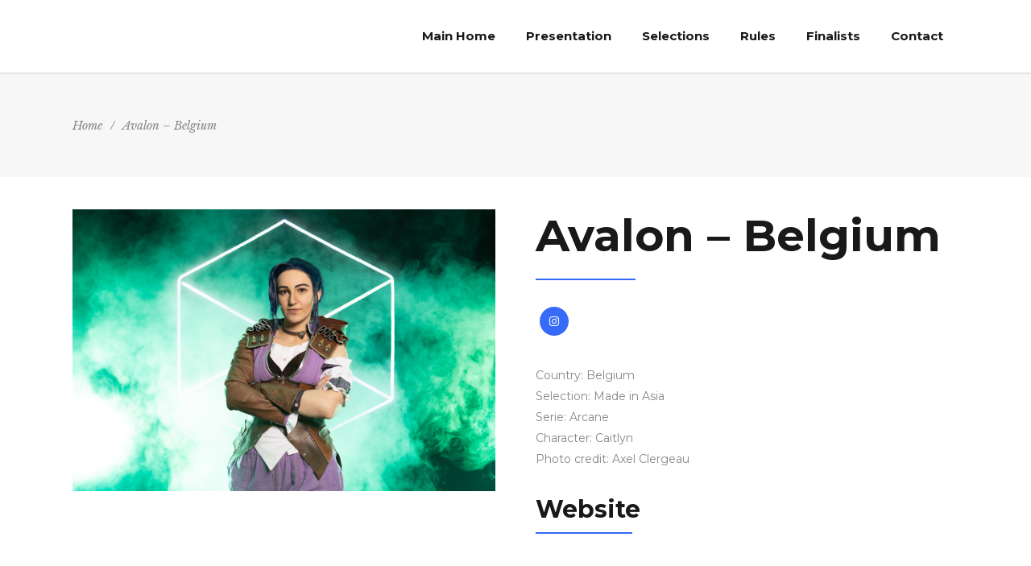

--- FILE ---
content_type: text/html; charset=UTF-8
request_url: http://europacosplaycup.com/team-member/avalon
body_size: 15512
content:
<!DOCTYPE html>
<html lang="fr-FR">
<head>
    		
		<meta charset="UTF-8"/>
		<link rel="profile" href="http://gmpg.org/xfn/11"/>
			
				<meta name="viewport" content="width=device-width,initial-scale=1,user-scalable=yes">
		<meta name='robots' content='index, follow, max-image-preview:large, max-snippet:-1, max-video-preview:-1' />

	<!-- This site is optimized with the Yoast SEO plugin v26.7 - https://yoast.com/wordpress/plugins/seo/ -->
	<title>Avalon - Belgium - Europa Cosplay Cup</title>
	<link rel="canonical" href="http://europacosplaycup.com/team-member/avalon" />
	<meta property="og:locale" content="fr_FR" />
	<meta property="og:type" content="article" />
	<meta property="og:title" content="Avalon - Belgium - Europa Cosplay Cup" />
	<meta property="og:description" content="Finalist" />
	<meta property="og:url" content="http://europacosplaycup.com/team-member/avalon" />
	<meta property="og:site_name" content="Europa Cosplay Cup" />
	<meta property="article:modified_time" content="2023-01-21T09:33:39+00:00" />
	<meta property="og:image" content="http://europacosplaycup.com/wp-content/uploads/2021/12/E2C_Axel_Clergeau_2022-9284-scaled.jpg" />
	<meta property="og:image:width" content="2560" />
	<meta property="og:image:height" content="1707" />
	<meta property="og:image:type" content="image/jpeg" />
	<meta name="twitter:card" content="summary_large_image" />
	<script type="application/ld+json" class="yoast-schema-graph">{"@context":"https://schema.org","@graph":[{"@type":"WebPage","@id":"http://europacosplaycup.com/team-member/avalon","url":"http://europacosplaycup.com/team-member/avalon","name":"Avalon - Belgium - Europa Cosplay Cup","isPartOf":{"@id":"https://europacosplaycup.com/#website"},"primaryImageOfPage":{"@id":"http://europacosplaycup.com/team-member/avalon#primaryimage"},"image":{"@id":"http://europacosplaycup.com/team-member/avalon#primaryimage"},"thumbnailUrl":"http://europacosplaycup.com/wp-content/uploads/2021/12/E2C_Axel_Clergeau_2022-9284-scaled.jpg","datePublished":"2022-05-08T17:40:33+00:00","dateModified":"2023-01-21T09:33:39+00:00","breadcrumb":{"@id":"http://europacosplaycup.com/team-member/avalon#breadcrumb"},"inLanguage":"fr-FR","potentialAction":[{"@type":"ReadAction","target":["http://europacosplaycup.com/team-member/avalon"]}]},{"@type":"ImageObject","inLanguage":"fr-FR","@id":"http://europacosplaycup.com/team-member/avalon#primaryimage","url":"http://europacosplaycup.com/wp-content/uploads/2021/12/E2C_Axel_Clergeau_2022-9284-scaled.jpg","contentUrl":"http://europacosplaycup.com/wp-content/uploads/2021/12/E2C_Axel_Clergeau_2022-9284-scaled.jpg","width":2560,"height":1707,"caption":"Avalon - Belgium"},{"@type":"BreadcrumbList","@id":"http://europacosplaycup.com/team-member/avalon#breadcrumb","itemListElement":[{"@type":"ListItem","position":1,"name":"Accueil","item":"https://europacosplaycup.com/"},{"@type":"ListItem","position":2,"name":"Mikado Team","item":"https://europacosplaycup.com/team-member"},{"@type":"ListItem","position":3,"name":"Avalon &#8211; Belgium"}]},{"@type":"WebSite","@id":"https://europacosplaycup.com/#website","url":"https://europacosplaycup.com/","name":"Europa Cosplay Cup","description":"Toulouse Game Show (France) - Season 4 - November 30th, 2025","potentialAction":[{"@type":"SearchAction","target":{"@type":"EntryPoint","urlTemplate":"https://europacosplaycup.com/?s={search_term_string}"},"query-input":{"@type":"PropertyValueSpecification","valueRequired":true,"valueName":"search_term_string"}}],"inLanguage":"fr-FR"}]}</script>
	<!-- / Yoast SEO plugin. -->


<link rel='dns-prefetch' href='//fonts.googleapis.com' />
<link rel="alternate" type="application/rss+xml" title="Europa Cosplay Cup &raquo; Flux" href="http://europacosplaycup.com/feed" />
<link rel="alternate" type="application/rss+xml" title="Europa Cosplay Cup &raquo; Flux des commentaires" href="http://europacosplaycup.com/comments/feed" />
<link rel="alternate" type="application/rss+xml" title="Europa Cosplay Cup &raquo; Avalon &#8211; Belgium Flux des commentaires" href="http://europacosplaycup.com/team-member/avalon/feed" />
<link rel="alternate" title="oEmbed (JSON)" type="application/json+oembed" href="http://europacosplaycup.com/wp-json/oembed/1.0/embed?url=http%3A%2F%2Feuropacosplaycup.com%2Fteam-member%2Favalon" />
<link rel="alternate" title="oEmbed (XML)" type="text/xml+oembed" href="http://europacosplaycup.com/wp-json/oembed/1.0/embed?url=http%3A%2F%2Feuropacosplaycup.com%2Fteam-member%2Favalon&#038;format=xml" />
<style id='wp-img-auto-sizes-contain-inline-css' type='text/css'>
img:is([sizes=auto i],[sizes^="auto," i]){contain-intrinsic-size:3000px 1500px}
/*# sourceURL=wp-img-auto-sizes-contain-inline-css */
</style>
<style id='wp-emoji-styles-inline-css' type='text/css'>

	img.wp-smiley, img.emoji {
		display: inline !important;
		border: none !important;
		box-shadow: none !important;
		height: 1em !important;
		width: 1em !important;
		margin: 0 0.07em !important;
		vertical-align: -0.1em !important;
		background: none !important;
		padding: 0 !important;
	}
/*# sourceURL=wp-emoji-styles-inline-css */
</style>
<style id='wp-block-library-inline-css' type='text/css'>
:root{--wp-block-synced-color:#7a00df;--wp-block-synced-color--rgb:122,0,223;--wp-bound-block-color:var(--wp-block-synced-color);--wp-editor-canvas-background:#ddd;--wp-admin-theme-color:#007cba;--wp-admin-theme-color--rgb:0,124,186;--wp-admin-theme-color-darker-10:#006ba1;--wp-admin-theme-color-darker-10--rgb:0,107,160.5;--wp-admin-theme-color-darker-20:#005a87;--wp-admin-theme-color-darker-20--rgb:0,90,135;--wp-admin-border-width-focus:2px}@media (min-resolution:192dpi){:root{--wp-admin-border-width-focus:1.5px}}.wp-element-button{cursor:pointer}:root .has-very-light-gray-background-color{background-color:#eee}:root .has-very-dark-gray-background-color{background-color:#313131}:root .has-very-light-gray-color{color:#eee}:root .has-very-dark-gray-color{color:#313131}:root .has-vivid-green-cyan-to-vivid-cyan-blue-gradient-background{background:linear-gradient(135deg,#00d084,#0693e3)}:root .has-purple-crush-gradient-background{background:linear-gradient(135deg,#34e2e4,#4721fb 50%,#ab1dfe)}:root .has-hazy-dawn-gradient-background{background:linear-gradient(135deg,#faaca8,#dad0ec)}:root .has-subdued-olive-gradient-background{background:linear-gradient(135deg,#fafae1,#67a671)}:root .has-atomic-cream-gradient-background{background:linear-gradient(135deg,#fdd79a,#004a59)}:root .has-nightshade-gradient-background{background:linear-gradient(135deg,#330968,#31cdcf)}:root .has-midnight-gradient-background{background:linear-gradient(135deg,#020381,#2874fc)}:root{--wp--preset--font-size--normal:16px;--wp--preset--font-size--huge:42px}.has-regular-font-size{font-size:1em}.has-larger-font-size{font-size:2.625em}.has-normal-font-size{font-size:var(--wp--preset--font-size--normal)}.has-huge-font-size{font-size:var(--wp--preset--font-size--huge)}.has-text-align-center{text-align:center}.has-text-align-left{text-align:left}.has-text-align-right{text-align:right}.has-fit-text{white-space:nowrap!important}#end-resizable-editor-section{display:none}.aligncenter{clear:both}.items-justified-left{justify-content:flex-start}.items-justified-center{justify-content:center}.items-justified-right{justify-content:flex-end}.items-justified-space-between{justify-content:space-between}.screen-reader-text{border:0;clip-path:inset(50%);height:1px;margin:-1px;overflow:hidden;padding:0;position:absolute;width:1px;word-wrap:normal!important}.screen-reader-text:focus{background-color:#ddd;clip-path:none;color:#444;display:block;font-size:1em;height:auto;left:5px;line-height:normal;padding:15px 23px 14px;text-decoration:none;top:5px;width:auto;z-index:100000}html :where(.has-border-color){border-style:solid}html :where([style*=border-top-color]){border-top-style:solid}html :where([style*=border-right-color]){border-right-style:solid}html :where([style*=border-bottom-color]){border-bottom-style:solid}html :where([style*=border-left-color]){border-left-style:solid}html :where([style*=border-width]){border-style:solid}html :where([style*=border-top-width]){border-top-style:solid}html :where([style*=border-right-width]){border-right-style:solid}html :where([style*=border-bottom-width]){border-bottom-style:solid}html :where([style*=border-left-width]){border-left-style:solid}html :where(img[class*=wp-image-]){height:auto;max-width:100%}:where(figure){margin:0 0 1em}html :where(.is-position-sticky){--wp-admin--admin-bar--position-offset:var(--wp-admin--admin-bar--height,0px)}@media screen and (max-width:600px){html :where(.is-position-sticky){--wp-admin--admin-bar--position-offset:0px}}

/*# sourceURL=wp-block-library-inline-css */
</style><style id='global-styles-inline-css' type='text/css'>
:root{--wp--preset--aspect-ratio--square: 1;--wp--preset--aspect-ratio--4-3: 4/3;--wp--preset--aspect-ratio--3-4: 3/4;--wp--preset--aspect-ratio--3-2: 3/2;--wp--preset--aspect-ratio--2-3: 2/3;--wp--preset--aspect-ratio--16-9: 16/9;--wp--preset--aspect-ratio--9-16: 9/16;--wp--preset--color--black: #000000;--wp--preset--color--cyan-bluish-gray: #abb8c3;--wp--preset--color--white: #ffffff;--wp--preset--color--pale-pink: #f78da7;--wp--preset--color--vivid-red: #cf2e2e;--wp--preset--color--luminous-vivid-orange: #ff6900;--wp--preset--color--luminous-vivid-amber: #fcb900;--wp--preset--color--light-green-cyan: #7bdcb5;--wp--preset--color--vivid-green-cyan: #00d084;--wp--preset--color--pale-cyan-blue: #8ed1fc;--wp--preset--color--vivid-cyan-blue: #0693e3;--wp--preset--color--vivid-purple: #9b51e0;--wp--preset--gradient--vivid-cyan-blue-to-vivid-purple: linear-gradient(135deg,rgb(6,147,227) 0%,rgb(155,81,224) 100%);--wp--preset--gradient--light-green-cyan-to-vivid-green-cyan: linear-gradient(135deg,rgb(122,220,180) 0%,rgb(0,208,130) 100%);--wp--preset--gradient--luminous-vivid-amber-to-luminous-vivid-orange: linear-gradient(135deg,rgb(252,185,0) 0%,rgb(255,105,0) 100%);--wp--preset--gradient--luminous-vivid-orange-to-vivid-red: linear-gradient(135deg,rgb(255,105,0) 0%,rgb(207,46,46) 100%);--wp--preset--gradient--very-light-gray-to-cyan-bluish-gray: linear-gradient(135deg,rgb(238,238,238) 0%,rgb(169,184,195) 100%);--wp--preset--gradient--cool-to-warm-spectrum: linear-gradient(135deg,rgb(74,234,220) 0%,rgb(151,120,209) 20%,rgb(207,42,186) 40%,rgb(238,44,130) 60%,rgb(251,105,98) 80%,rgb(254,248,76) 100%);--wp--preset--gradient--blush-light-purple: linear-gradient(135deg,rgb(255,206,236) 0%,rgb(152,150,240) 100%);--wp--preset--gradient--blush-bordeaux: linear-gradient(135deg,rgb(254,205,165) 0%,rgb(254,45,45) 50%,rgb(107,0,62) 100%);--wp--preset--gradient--luminous-dusk: linear-gradient(135deg,rgb(255,203,112) 0%,rgb(199,81,192) 50%,rgb(65,88,208) 100%);--wp--preset--gradient--pale-ocean: linear-gradient(135deg,rgb(255,245,203) 0%,rgb(182,227,212) 50%,rgb(51,167,181) 100%);--wp--preset--gradient--electric-grass: linear-gradient(135deg,rgb(202,248,128) 0%,rgb(113,206,126) 100%);--wp--preset--gradient--midnight: linear-gradient(135deg,rgb(2,3,129) 0%,rgb(40,116,252) 100%);--wp--preset--font-size--small: 13px;--wp--preset--font-size--medium: 20px;--wp--preset--font-size--large: 36px;--wp--preset--font-size--x-large: 42px;--wp--preset--spacing--20: 0.44rem;--wp--preset--spacing--30: 0.67rem;--wp--preset--spacing--40: 1rem;--wp--preset--spacing--50: 1.5rem;--wp--preset--spacing--60: 2.25rem;--wp--preset--spacing--70: 3.38rem;--wp--preset--spacing--80: 5.06rem;--wp--preset--shadow--natural: 6px 6px 9px rgba(0, 0, 0, 0.2);--wp--preset--shadow--deep: 12px 12px 50px rgba(0, 0, 0, 0.4);--wp--preset--shadow--sharp: 6px 6px 0px rgba(0, 0, 0, 0.2);--wp--preset--shadow--outlined: 6px 6px 0px -3px rgb(255, 255, 255), 6px 6px rgb(0, 0, 0);--wp--preset--shadow--crisp: 6px 6px 0px rgb(0, 0, 0);}:where(.is-layout-flex){gap: 0.5em;}:where(.is-layout-grid){gap: 0.5em;}body .is-layout-flex{display: flex;}.is-layout-flex{flex-wrap: wrap;align-items: center;}.is-layout-flex > :is(*, div){margin: 0;}body .is-layout-grid{display: grid;}.is-layout-grid > :is(*, div){margin: 0;}:where(.wp-block-columns.is-layout-flex){gap: 2em;}:where(.wp-block-columns.is-layout-grid){gap: 2em;}:where(.wp-block-post-template.is-layout-flex){gap: 1.25em;}:where(.wp-block-post-template.is-layout-grid){gap: 1.25em;}.has-black-color{color: var(--wp--preset--color--black) !important;}.has-cyan-bluish-gray-color{color: var(--wp--preset--color--cyan-bluish-gray) !important;}.has-white-color{color: var(--wp--preset--color--white) !important;}.has-pale-pink-color{color: var(--wp--preset--color--pale-pink) !important;}.has-vivid-red-color{color: var(--wp--preset--color--vivid-red) !important;}.has-luminous-vivid-orange-color{color: var(--wp--preset--color--luminous-vivid-orange) !important;}.has-luminous-vivid-amber-color{color: var(--wp--preset--color--luminous-vivid-amber) !important;}.has-light-green-cyan-color{color: var(--wp--preset--color--light-green-cyan) !important;}.has-vivid-green-cyan-color{color: var(--wp--preset--color--vivid-green-cyan) !important;}.has-pale-cyan-blue-color{color: var(--wp--preset--color--pale-cyan-blue) !important;}.has-vivid-cyan-blue-color{color: var(--wp--preset--color--vivid-cyan-blue) !important;}.has-vivid-purple-color{color: var(--wp--preset--color--vivid-purple) !important;}.has-black-background-color{background-color: var(--wp--preset--color--black) !important;}.has-cyan-bluish-gray-background-color{background-color: var(--wp--preset--color--cyan-bluish-gray) !important;}.has-white-background-color{background-color: var(--wp--preset--color--white) !important;}.has-pale-pink-background-color{background-color: var(--wp--preset--color--pale-pink) !important;}.has-vivid-red-background-color{background-color: var(--wp--preset--color--vivid-red) !important;}.has-luminous-vivid-orange-background-color{background-color: var(--wp--preset--color--luminous-vivid-orange) !important;}.has-luminous-vivid-amber-background-color{background-color: var(--wp--preset--color--luminous-vivid-amber) !important;}.has-light-green-cyan-background-color{background-color: var(--wp--preset--color--light-green-cyan) !important;}.has-vivid-green-cyan-background-color{background-color: var(--wp--preset--color--vivid-green-cyan) !important;}.has-pale-cyan-blue-background-color{background-color: var(--wp--preset--color--pale-cyan-blue) !important;}.has-vivid-cyan-blue-background-color{background-color: var(--wp--preset--color--vivid-cyan-blue) !important;}.has-vivid-purple-background-color{background-color: var(--wp--preset--color--vivid-purple) !important;}.has-black-border-color{border-color: var(--wp--preset--color--black) !important;}.has-cyan-bluish-gray-border-color{border-color: var(--wp--preset--color--cyan-bluish-gray) !important;}.has-white-border-color{border-color: var(--wp--preset--color--white) !important;}.has-pale-pink-border-color{border-color: var(--wp--preset--color--pale-pink) !important;}.has-vivid-red-border-color{border-color: var(--wp--preset--color--vivid-red) !important;}.has-luminous-vivid-orange-border-color{border-color: var(--wp--preset--color--luminous-vivid-orange) !important;}.has-luminous-vivid-amber-border-color{border-color: var(--wp--preset--color--luminous-vivid-amber) !important;}.has-light-green-cyan-border-color{border-color: var(--wp--preset--color--light-green-cyan) !important;}.has-vivid-green-cyan-border-color{border-color: var(--wp--preset--color--vivid-green-cyan) !important;}.has-pale-cyan-blue-border-color{border-color: var(--wp--preset--color--pale-cyan-blue) !important;}.has-vivid-cyan-blue-border-color{border-color: var(--wp--preset--color--vivid-cyan-blue) !important;}.has-vivid-purple-border-color{border-color: var(--wp--preset--color--vivid-purple) !important;}.has-vivid-cyan-blue-to-vivid-purple-gradient-background{background: var(--wp--preset--gradient--vivid-cyan-blue-to-vivid-purple) !important;}.has-light-green-cyan-to-vivid-green-cyan-gradient-background{background: var(--wp--preset--gradient--light-green-cyan-to-vivid-green-cyan) !important;}.has-luminous-vivid-amber-to-luminous-vivid-orange-gradient-background{background: var(--wp--preset--gradient--luminous-vivid-amber-to-luminous-vivid-orange) !important;}.has-luminous-vivid-orange-to-vivid-red-gradient-background{background: var(--wp--preset--gradient--luminous-vivid-orange-to-vivid-red) !important;}.has-very-light-gray-to-cyan-bluish-gray-gradient-background{background: var(--wp--preset--gradient--very-light-gray-to-cyan-bluish-gray) !important;}.has-cool-to-warm-spectrum-gradient-background{background: var(--wp--preset--gradient--cool-to-warm-spectrum) !important;}.has-blush-light-purple-gradient-background{background: var(--wp--preset--gradient--blush-light-purple) !important;}.has-blush-bordeaux-gradient-background{background: var(--wp--preset--gradient--blush-bordeaux) !important;}.has-luminous-dusk-gradient-background{background: var(--wp--preset--gradient--luminous-dusk) !important;}.has-pale-ocean-gradient-background{background: var(--wp--preset--gradient--pale-ocean) !important;}.has-electric-grass-gradient-background{background: var(--wp--preset--gradient--electric-grass) !important;}.has-midnight-gradient-background{background: var(--wp--preset--gradient--midnight) !important;}.has-small-font-size{font-size: var(--wp--preset--font-size--small) !important;}.has-medium-font-size{font-size: var(--wp--preset--font-size--medium) !important;}.has-large-font-size{font-size: var(--wp--preset--font-size--large) !important;}.has-x-large-font-size{font-size: var(--wp--preset--font-size--x-large) !important;}
/*# sourceURL=global-styles-inline-css */
</style>

<style id='classic-theme-styles-inline-css' type='text/css'>
/*! This file is auto-generated */
.wp-block-button__link{color:#fff;background-color:#32373c;border-radius:9999px;box-shadow:none;text-decoration:none;padding:calc(.667em + 2px) calc(1.333em + 2px);font-size:1.125em}.wp-block-file__button{background:#32373c;color:#fff;text-decoration:none}
/*# sourceURL=/wp-includes/css/classic-themes.min.css */
</style>
<link rel='stylesheet' id='contact-form-7-css' href='http://europacosplaycup.com/wp-content/plugins/contact-form-7/includes/css/styles.css?ver=6.1.4' type='text/css' media='all' />
<link rel='stylesheet' id='rs-plugin-settings-css' href='http://europacosplaycup.com/wp-content/plugins/revslider/public/assets/css/rs6.css?ver=6.3.3' type='text/css' media='all' />
<style id='rs-plugin-settings-inline-css' type='text/css'>
#rs-demo-id {}
/*# sourceURL=rs-plugin-settings-inline-css */
</style>
<link rel='stylesheet' id='timetable_sf_style-css' href='http://europacosplaycup.com/wp-content/plugins/timetable/style/superfish.css?ver=6.9' type='text/css' media='all' />
<link rel='stylesheet' id='timetable_gtip2_style-css' href='http://europacosplaycup.com/wp-content/plugins/timetable/style/jquery.qtip.css?ver=6.9' type='text/css' media='all' />
<link rel='stylesheet' id='timetable_style-css' href='http://europacosplaycup.com/wp-content/plugins/timetable/style/style.css?ver=6.9' type='text/css' media='all' />
<link rel='stylesheet' id='timetable_event_template-css' href='http://europacosplaycup.com/wp-content/plugins/timetable/style/event_template.css?ver=6.9' type='text/css' media='all' />
<link rel='stylesheet' id='timetable_responsive_style-css' href='http://europacosplaycup.com/wp-content/plugins/timetable/style/responsive.css?ver=6.9' type='text/css' media='all' />
<link rel='stylesheet' id='timetable_font_lato-css' href='//fonts.googleapis.com/css?family=Lato%3A400%2C700&#038;ver=6.9' type='text/css' media='all' />
<link rel='stylesheet' id='evently-mikado-default-style-css' href='http://europacosplaycup.com/wp-content/themes/evently/style.css?ver=6.9' type='text/css' media='all' />
<link rel='stylesheet' id='evently-mikado-modules-css' href='http://europacosplaycup.com/wp-content/themes/evently/assets/css/modules.min.css?ver=6.9' type='text/css' media='all' />
<style id='evently-mikado-modules-inline-css' type='text/css'>
/* generated in /homepages/13/d150264230/htdocs/clickandbuilds/EuropaCosplayCup/wp-content/themes/evently/framework/admin/options/general/map.php evently_mikado_page_general_style function */
.postid-8106.mkdf-boxed .mkdf-wrapper { background-attachment: fixed;}


/*# sourceURL=evently-mikado-modules-inline-css */
</style>
<link rel='stylesheet' id='evently-mikado-font_awesome-css' href='http://europacosplaycup.com/wp-content/themes/evently/assets/css/font-awesome/css/font-awesome.min.css?ver=6.9' type='text/css' media='all' />
<link rel='stylesheet' id='evently-mikado-font_elegant-css' href='http://europacosplaycup.com/wp-content/themes/evently/assets/css/elegant-icons/style.min.css?ver=6.9' type='text/css' media='all' />
<link rel='stylesheet' id='evently-mikado-ion_icons-css' href='http://europacosplaycup.com/wp-content/themes/evently/assets/css/ion-icons/css/ionicons.min.css?ver=6.9' type='text/css' media='all' />
<link rel='stylesheet' id='evently-mikado-linea_icons-css' href='http://europacosplaycup.com/wp-content/themes/evently/assets/css/linea-icons/style.css?ver=6.9' type='text/css' media='all' />
<link rel='stylesheet' id='evently-mikado-simple_line_icons-css' href='http://europacosplaycup.com/wp-content/themes/evently/assets/css/simple-line-icons/simple-line-icons.css?ver=6.9' type='text/css' media='all' />
<link rel='stylesheet' id='mediaelement-css' href='http://europacosplaycup.com/wp-includes/js/mediaelement/mediaelementplayer-legacy.min.css?ver=4.2.17' type='text/css' media='all' />
<link rel='stylesheet' id='wp-mediaelement-css' href='http://europacosplaycup.com/wp-includes/js/mediaelement/wp-mediaelement.min.css?ver=6.9' type='text/css' media='all' />
<link rel='stylesheet' id='evently-mikado-style-dynamic-css' href='http://europacosplaycup.com/wp-content/themes/evently/assets/css/style_dynamic.css?ver=1643098114' type='text/css' media='all' />
<link rel='stylesheet' id='evently-mikado-modules-responsive-css' href='http://europacosplaycup.com/wp-content/themes/evently/assets/css/modules-responsive.min.css?ver=6.9' type='text/css' media='all' />
<link rel='stylesheet' id='evently-mikado-style-dynamic-responsive-css' href='http://europacosplaycup.com/wp-content/themes/evently/assets/css/style_dynamic_responsive.css?ver=1643098114' type='text/css' media='all' />
<link rel='stylesheet' id='evently-mikado-google-fonts-css' href='http://fonts.googleapis.com/css?family=Montserrat%3A300%2C400%2C400i%2C700%7CLibre+Baskerville%3A300%2C400%2C400i%2C700&#038;subset=latin-ext&#038;ver=1.0.0' type='text/css' media='all' />
<script type="text/javascript" src="http://europacosplaycup.com/wp-includes/js/jquery/jquery.min.js?ver=3.7.1" id="jquery-core-js"></script>
<script type="text/javascript" src="http://europacosplaycup.com/wp-includes/js/jquery/jquery-migrate.min.js?ver=3.4.1" id="jquery-migrate-js"></script>
<script type="text/javascript" src="http://europacosplaycup.com/wp-content/plugins/revslider/public/assets/js/rbtools.min.js?ver=6.3.3" id="tp-tools-js"></script>
<script type="text/javascript" src="http://europacosplaycup.com/wp-content/plugins/revslider/public/assets/js/rs6.min.js?ver=6.3.3" id="revmin-js"></script>
<link rel="https://api.w.org/" href="http://europacosplaycup.com/wp-json/" /><link rel="EditURI" type="application/rsd+xml" title="RSD" href="http://europacosplaycup.com/xmlrpc.php?rsd" />
<meta name="generator" content="WordPress 6.9" />
<link rel='shortlink' href='http://europacosplaycup.com/?p=8106' />
<meta name="generator" content="Powered by WPBakery Page Builder - drag and drop page builder for WordPress."/>
<meta name="generator" content="Powered by Slider Revolution 6.3.3 - responsive, Mobile-Friendly Slider Plugin for WordPress with comfortable drag and drop interface." />
<link rel="icon" href="http://europacosplaycup.com/wp-content/uploads/2022/01/cropped-E2C_favico-32x32.png" sizes="32x32" />
<link rel="icon" href="http://europacosplaycup.com/wp-content/uploads/2022/01/cropped-E2C_favico-192x192.png" sizes="192x192" />
<link rel="apple-touch-icon" href="http://europacosplaycup.com/wp-content/uploads/2022/01/cropped-E2C_favico-180x180.png" />
<meta name="msapplication-TileImage" content="http://europacosplaycup.com/wp-content/uploads/2022/01/cropped-E2C_favico-270x270.png" />
<script type="text/javascript">function setREVStartSize(e){
			//window.requestAnimationFrame(function() {				 
				window.RSIW = window.RSIW===undefined ? window.innerWidth : window.RSIW;	
				window.RSIH = window.RSIH===undefined ? window.innerHeight : window.RSIH;	
				try {								
					var pw = document.getElementById(e.c).parentNode.offsetWidth,
						newh;
					pw = pw===0 || isNaN(pw) ? window.RSIW : pw;
					e.tabw = e.tabw===undefined ? 0 : parseInt(e.tabw);
					e.thumbw = e.thumbw===undefined ? 0 : parseInt(e.thumbw);
					e.tabh = e.tabh===undefined ? 0 : parseInt(e.tabh);
					e.thumbh = e.thumbh===undefined ? 0 : parseInt(e.thumbh);
					e.tabhide = e.tabhide===undefined ? 0 : parseInt(e.tabhide);
					e.thumbhide = e.thumbhide===undefined ? 0 : parseInt(e.thumbhide);
					e.mh = e.mh===undefined || e.mh=="" || e.mh==="auto" ? 0 : parseInt(e.mh,0);		
					if(e.layout==="fullscreen" || e.l==="fullscreen") 						
						newh = Math.max(e.mh,window.RSIH);					
					else{					
						e.gw = Array.isArray(e.gw) ? e.gw : [e.gw];
						for (var i in e.rl) if (e.gw[i]===undefined || e.gw[i]===0) e.gw[i] = e.gw[i-1];					
						e.gh = e.el===undefined || e.el==="" || (Array.isArray(e.el) && e.el.length==0)? e.gh : e.el;
						e.gh = Array.isArray(e.gh) ? e.gh : [e.gh];
						for (var i in e.rl) if (e.gh[i]===undefined || e.gh[i]===0) e.gh[i] = e.gh[i-1];
											
						var nl = new Array(e.rl.length),
							ix = 0,						
							sl;					
						e.tabw = e.tabhide>=pw ? 0 : e.tabw;
						e.thumbw = e.thumbhide>=pw ? 0 : e.thumbw;
						e.tabh = e.tabhide>=pw ? 0 : e.tabh;
						e.thumbh = e.thumbhide>=pw ? 0 : e.thumbh;					
						for (var i in e.rl) nl[i] = e.rl[i]<window.RSIW ? 0 : e.rl[i];
						sl = nl[0];									
						for (var i in nl) if (sl>nl[i] && nl[i]>0) { sl = nl[i]; ix=i;}															
						var m = pw>(e.gw[ix]+e.tabw+e.thumbw) ? 1 : (pw-(e.tabw+e.thumbw)) / (e.gw[ix]);					
						newh =  (e.gh[ix] * m) + (e.tabh + e.thumbh);
					}				
					if(window.rs_init_css===undefined) window.rs_init_css = document.head.appendChild(document.createElement("style"));					
					document.getElementById(e.c).height = newh+"px";
					window.rs_init_css.innerHTML += "#"+e.c+"_wrapper { height: "+newh+"px }";				
				} catch(e){
					console.log("Failure at Presize of Slider:" + e)
				}					   
			//});
		  };</script>
<noscript><style> .wpb_animate_when_almost_visible { opacity: 1; }</style></noscript></head>
<body class="wp-singular team-member-template-default single single-team-member postid-8106 wp-theme-evently mkd-core-1.2.1 evently-ver-1.9 mkdf-grid-1300 mkdf-sticky-header-on-scroll-down-up mkdf-dropdown-animate-height mkdf-header-standard mkdf-menu-area-in-grid-shadow-disable mkdf-menu-area-border-disable mkdf-menu-area-in-grid-border-disable mkdf-logo-area-border-disable mkdf-logo-area-in-grid-border-disable mkdf-side-menu-slide-from-right mkdf-default-mobile-header mkdf-sticky-up-mobile-header mkdf-fullscreen-search mkdf-search-fade wpb-js-composer js-comp-ver-6.4.2 vc_responsive" itemscope itemtype="http://schema.org/WebPage">
    <section class="mkdf-side-menu">
	<div class="mkdf-close-side-menu-holder">
		<a class="mkdf-close-side-menu" href="#" target="_self">
			<span aria-hidden="true" class="mkdf-icon-font-elegant icon_close " ></span>		</a>
	</div>
	
	<div class="mkdf-sidearea-bottom">
		<div id="text-24" class="widget mkdf-sidearea-bottom widget_text">			<div class="textwidget"><p style="font-family: Libre Baskerville; color: #868686; font-style: italic;">Stay Connected &amp; Follow us</p>
</div>
		</div>			
			<a class="mkdf-social-icon-widget-holder mkdf-icon-has-hover " data-hover-color="#356bf8" style="color: #9e9e9e;;font-size: 15px;margin: 10px 7px;"			   href="https://twitter.com/" target="_blank">
				<span class="mkdf-social-icon-widget  social_twitter    "></span>			</a>
						
			<a class="mkdf-social-icon-widget-holder mkdf-icon-has-hover " data-hover-color="#356bf8" style="color: #9e9e9e;;font-size: 15px;margin: 10px 7px;"			   href="https://www.facebook.com/" target="_blank">
				<span class="mkdf-social-icon-widget  social_facebook    "></span>			</a>
						
			<a class="mkdf-social-icon-widget-holder mkdf-icon-has-hover " data-hover-color="#356bf8" style="color: #9e9e9e;;font-size: 17px;margin: 10px 7px;"			   href="https://www.youtube.com" target="_blank">
				<span class="mkdf-social-icon-widget  social_youtube    "></span>			</a>
				</div>
</section>
    <div class="mkdf-wrapper">
        <div class="mkdf-wrapper-inner">
            <div class="mkdf-fullscreen-search-holder">
	<a class="mkdf-fullscreen-search-close" href="javascript:void(0)">
		<i class="mkdf-icon-ion-icon ion-ios-close-empty " ></i>	</a>
	<div class="mkdf-fullscreen-search-table">
		<div class="mkdf-fullscreen-search-cell">
			<div class="mkdf-fullscreen-search-inner">
				<h6 class="mkdf-fullscreen-search-subtitle">
					<span>Simply enter your keyword and we will help you find what you need.</span>
				</h6>
				<h2 class="mkdf-fullscreen-search-title">
					<span>What are you looking for?</span>
				</h2>

				<form action="http://europacosplaycup.com/" class="mkdf-fullscreen-search-form" method="get">
					<div class="mkdf-form-holder">
						<div class="mkdf-field-holder">
							<input type="text" name="s" placeholder="Enter your keyword" class="mkdf-search-field" autocomplete="off"/>
							<input type="submit" class="mkdf-search-submit" value="Search"/>
						</div>
					</div>
				</form>
			</div>
		</div>
	</div>
</div>
<header class="mkdf-page-header">
		
				
	<div class="mkdf-menu-area mkdf-menu-right">
				
					<div class="mkdf-grid">
						
			<div class="mkdf-vertical-align-containers">
				<div class="mkdf-position-left">
					<div class="mkdf-position-left-inner">
						

<div class="mkdf-logo-wrapper">
    <a itemprop="url" href="http://europacosplaycup.com/" style="height: 1991px;">
        <img itemprop="image" class="mkdf-normal-logo" src="http://europacosplaycup.com/wp-content/uploads/2022/01/E2C_Blanc_Transparent.png" width="3996" height="3983"  alt="logo"/>
        <img itemprop="image" class="mkdf-dark-logo" src="http://europacosplaycup.com/wp-content/uploads/2022/01/E2C_Blanc_Transparent.png" width="3996" height="3983"  alt="dark logo"/>        <img itemprop="image" class="mkdf-light-logo" src="http://europacosplaycup.com/wp-content/uploads/2022/01/E2C_Blanc_Transparent.png" width="3996" height="3983"  alt="light logo"/>    </a>
</div>

											</div>
				</div>
								<div class="mkdf-position-right">
					<div class="mkdf-position-right-inner">
													
<nav class="mkdf-main-menu mkdf-drop-down mkdf-default-nav">
    <ul id="menu-main-menu" class="clearfix"><li id="nav-menu-item-7875" class="menu-item menu-item-type-post_type menu-item-object-page menu-item-home menu-item-has-children  has_sub narrow"><a href="http://europacosplaycup.com/" class=""><span class="item_outer"><span class="item_text">Main Home</span><i class="mkdf-menu-arrow fa fa-angle-down"></i></span></a>
<div class="second"><div class="inner"><ul>
	<li id="nav-menu-item-8168" class="menu-item menu-item-type-post_type menu-item-object-page "><a href="http://europacosplaycup.com/season-1" class=""><span class="item_outer"><span class="item_text">Season 1</span></span></a></li>
	<li id="nav-menu-item-8303" class="menu-item menu-item-type-post_type menu-item-object-page "><a href="http://europacosplaycup.com/season-2" class=""><span class="item_outer"><span class="item_text">Season 2</span></span></a></li>
	<li id="nav-menu-item-8419" class="menu-item menu-item-type-post_type menu-item-object-page "><a href="http://europacosplaycup.com/season-3" class=""><span class="item_outer"><span class="item_text">Season 3</span></span></a></li>
	<li id="nav-menu-item-8420" class="menu-item menu-item-type-post_type menu-item-object-page menu-item-home "><a href="http://europacosplaycup.com/" class=""><span class="item_outer"><span class="item_text">Season 4</span></span></a></li>
</ul></div></div>
</li>
<li id="nav-menu-item-7830" class="menu-item menu-item-type-custom menu-item-object-custom  narrow"><a href="#presentation" class=""><span class="item_outer"><span class="item_text">Presentation</span></span></a></li>
<li id="nav-menu-item-8057" class="menu-item menu-item-type-custom menu-item-object-custom  narrow"><a href="#selections" class=""><span class="item_outer"><span class="item_text">Selections</span></span></a></li>
<li id="nav-menu-item-8058" class="menu-item menu-item-type-custom menu-item-object-custom  narrow"><a href="#rules" class=""><span class="item_outer"><span class="item_text">Rules</span></span></a></li>
<li id="nav-menu-item-8059" class="menu-item menu-item-type-custom menu-item-object-custom  narrow"><a href="#finalists" class=""><span class="item_outer"><span class="item_text">Finalists</span></span></a></li>
<li id="nav-menu-item-8060" class="menu-item menu-item-type-custom menu-item-object-custom  narrow"><a href="https://www.facebook.com/europacosplaycup" class=""><span class="item_outer"><span class="item_text">Contact</span></span></a></li>
</ul></nav>

																	</div>
				</div>
			</div>
			
					</div>
			</div>
			
		
	
<div class="mkdf-sticky-header">
        <div class="mkdf-sticky-holder">
                <div class="mkdf-grid">
                        <div class=" mkdf-vertical-align-containers">
                <div class="mkdf-position-left">
                    <div class="mkdf-position-left-inner">
                        

<div class="mkdf-logo-wrapper">
    <a itemprop="url" href="http://europacosplaycup.com/" style="height: 1991px;">
        <img itemprop="image" class="mkdf-normal-logo" src="http://europacosplaycup.com/wp-content/uploads/2022/01/E2C_Noir_Transparent-2.png" width="3996" height="3983"  alt="logo"/>
        <img itemprop="image" class="mkdf-dark-logo" src="http://europacosplaycup.com/wp-content/uploads/2022/01/E2C_Blanc_Transparent.png" width="3996" height="3983"  alt="dark logo"/>        <img itemprop="image" class="mkdf-light-logo" src="http://europacosplaycup.com/wp-content/uploads/2022/01/E2C_Blanc_Transparent.png" width="3996" height="3983"  alt="light logo"/>    </a>
</div>

                    </div>
                </div>
                <div class="mkdf-position-right">
                    <div class="mkdf-position-right-inner">
						
<nav class="mkdf-main-menu mkdf-drop-down mkdf-sticky-nav">
    <ul id="menu-main-menu-1" class="clearfix"><li id="sticky-nav-menu-item-7875" class="menu-item menu-item-type-post_type menu-item-object-page menu-item-home menu-item-has-children  has_sub narrow"><a href="http://europacosplaycup.com/" class=""><span class="item_outer"><span class="item_text">Main Home</span><span class="plus"></span><i class="mkdf-menu-arrow fa fa-angle-down"></i></span></a>
<div class="second"><div class="inner"><ul>
	<li id="sticky-nav-menu-item-8168" class="menu-item menu-item-type-post_type menu-item-object-page "><a href="http://europacosplaycup.com/season-1" class=""><span class="item_outer"><span class="item_text">Season 1</span><span class="plus"></span></span></a></li>
	<li id="sticky-nav-menu-item-8303" class="menu-item menu-item-type-post_type menu-item-object-page "><a href="http://europacosplaycup.com/season-2" class=""><span class="item_outer"><span class="item_text">Season 2</span><span class="plus"></span></span></a></li>
	<li id="sticky-nav-menu-item-8419" class="menu-item menu-item-type-post_type menu-item-object-page "><a href="http://europacosplaycup.com/season-3" class=""><span class="item_outer"><span class="item_text">Season 3</span><span class="plus"></span></span></a></li>
	<li id="sticky-nav-menu-item-8420" class="menu-item menu-item-type-post_type menu-item-object-page menu-item-home "><a href="http://europacosplaycup.com/" class=""><span class="item_outer"><span class="item_text">Season 4</span><span class="plus"></span></span></a></li>
</ul></div></div>
</li>
<li id="sticky-nav-menu-item-7830" class="menu-item menu-item-type-custom menu-item-object-custom  narrow"><a href="#presentation" class=""><span class="item_outer"><span class="item_text">Presentation</span><span class="plus"></span></span></a></li>
<li id="sticky-nav-menu-item-8057" class="menu-item menu-item-type-custom menu-item-object-custom  narrow"><a href="#selections" class=""><span class="item_outer"><span class="item_text">Selections</span><span class="plus"></span></span></a></li>
<li id="sticky-nav-menu-item-8058" class="menu-item menu-item-type-custom menu-item-object-custom  narrow"><a href="#rules" class=""><span class="item_outer"><span class="item_text">Rules</span><span class="plus"></span></span></a></li>
<li id="sticky-nav-menu-item-8059" class="menu-item menu-item-type-custom menu-item-object-custom  narrow"><a href="#finalists" class=""><span class="item_outer"><span class="item_text">Finalists</span><span class="plus"></span></span></a></li>
<li id="sticky-nav-menu-item-8060" class="menu-item menu-item-type-custom menu-item-object-custom  narrow"><a href="https://www.facebook.com/europacosplaycup" class=""><span class="item_outer"><span class="item_text">Contact</span><span class="plus"></span></span></a></li>
</ul></nav>

						                    </div>
                </div>
            </div>
                    </div>
            </div>
	</div>

	
	</header>


<header class="mkdf-mobile-header">
	
	<div class="mkdf-mobile-header-inner">
		<div class="mkdf-mobile-header-holder">
			<div class="mkdf-grid">
				<div class="mkdf-vertical-align-containers">
					<div class="mkdf-vertical-align-containers">
						<div class="mkdf-position-left">
							<div class="mkdf-position-left-inner">
															</div>
						</div>
						<div class="mkdf-position-center">
							<div class="mkdf-position-center-inner">
								

<div class="mkdf-mobile-logo-wrapper">
    <a itemprop="url" href="http://europacosplaycup.com/" style="height: 99px">
        <img itemprop="image" src="http://europacosplaycup.com/wp-content/uploads/2022/01/E2C_Blanc_Transparent-mobile.png" width="200" height="199"  alt="Mobile Logo"/>
    </a>
</div>

							</div>
						</div>
						<div class="mkdf-position-right">
															<div class="mkdf-mobile-menu-opener">
									<a href="javascript:void(0)">
									<span class="mkdf-fm-lines">
										<span class="mkdf-fm-line mkdf-line-1"></span>
										<span class="mkdf-fm-line mkdf-line-2"></span>
										<span class="mkdf-fm-line mkdf-line-3"></span>
									</span>
																			</a>
								</div>
													</div>
					</div>
				</div>
			</div>
		</div>
	</div>

		<nav class="mkdf-mobile-nav" role="navigation" aria-label="Mobile Menu">

	<span aria-hidden="true" class="mkdf-icon-font-elegant icon_close " ></span>		<ul id="menu-main-menu-2" class=""><li id="mobile-menu-item-7875" class="menu-item menu-item-type-post_type menu-item-object-page menu-item-home menu-item-has-children  has_sub"><a href="http://europacosplaycup.com/" class=""><span>Main Home</span></a>
<ul class="sub_menu">
	<li id="mobile-menu-item-8168" class="menu-item menu-item-type-post_type menu-item-object-page "><a href="http://europacosplaycup.com/season-1" class=""><span>Season 1</span></a></li>
	<li id="mobile-menu-item-8303" class="menu-item menu-item-type-post_type menu-item-object-page "><a href="http://europacosplaycup.com/season-2" class=""><span>Season 2</span></a></li>
	<li id="mobile-menu-item-8419" class="menu-item menu-item-type-post_type menu-item-object-page "><a href="http://europacosplaycup.com/season-3" class=""><span>Season 3</span></a></li>
	<li id="mobile-menu-item-8420" class="menu-item menu-item-type-post_type menu-item-object-page menu-item-home "><a href="http://europacosplaycup.com/" class=""><span>Season 4</span></a></li>
</ul>
</li>
<li id="mobile-menu-item-7830" class="menu-item menu-item-type-custom menu-item-object-custom "><a href="#presentation" class=""><span>Presentation</span></a></li>
<li id="mobile-menu-item-8057" class="menu-item menu-item-type-custom menu-item-object-custom "><a href="#selections" class=""><span>Selections</span></a></li>
<li id="mobile-menu-item-8058" class="menu-item menu-item-type-custom menu-item-object-custom "><a href="#rules" class=""><span>Rules</span></a></li>
<li id="mobile-menu-item-8059" class="menu-item menu-item-type-custom menu-item-object-custom "><a href="#finalists" class=""><span>Finalists</span></a></li>
<li id="mobile-menu-item-8060" class="menu-item menu-item-type-custom menu-item-object-custom "><a href="https://www.facebook.com/europacosplaycup" class=""><span>Contact</span></a></li>
</ul>
	<div class="mkdf-mobile-sidebar">
	    			
			<a class="mkdf-social-icon-widget-holder mkdf-icon-has-hover " data-hover-color="#356bf8" style="color: #ffffff;;font-size: 16px;margin: 0px 0px 2px 14px;"			   href="https://twitter.com/" target="_blank">
				<span class="mkdf-social-icon-widget  social_twitter    "></span>			</a>
						
			<a class="mkdf-social-icon-widget-holder mkdf-icon-has-hover " data-hover-color="#356bf8" style="color: #ffffff;;font-size: 16px;margin: 0px 0px 2px 14px;"			   href="https://www.facebook.com/" target="_blank">
				<span class="mkdf-social-icon-widget  social_facebook    "></span>			</a>
						
			<a class="mkdf-social-icon-widget-holder mkdf-icon-has-hover " data-hover-color="#356bf8" style="color: #ffffff;;font-size: 16px;margin: 0px 110px 2px 14px;"			   href="https://www.youtube.com" target="_blank">
				<span class="mkdf-social-icon-widget  social_youtube    "></span>			</a>
				</div>
</nav>

	</header>

	
	        			<a id='mkdf-back-to-top' href='#'>
                <span class="mkdf-icon-stack">
                     <i class="mkdf-icon-font-awesome fa fa-angle-up "></i>                </span>
			</a>
		<div class="mkdf-team-modal-holder"></div>	        
            <div class="mkdf-content" >
                <div class="mkdf-content-inner">
<div class="mkdf-title-holder mkdf-breadcrumbs-type mkdf-title-predefined-size" style="height: 130px;background-color: #f7f7f7" data-height="130">
		<div class="mkdf-title-wrapper" style="height: 130px">
		<div class="mkdf-title-inner">
			<div class="mkdf-grid">
				<div itemprop="breadcrumb" class="mkdf-breadcrumbs "><a itemprop="url" href="http://europacosplaycup.com/">Home</a><span class="mkdf-delimiter">&nbsp; / &nbsp;</span><span class="mkdf-current">Avalon &#8211; Belgium</span></div>			</div>
	    </div>
	</div>
</div>

<div class="mkdf-container">
	<div class="mkdf-container-inner clearfix">
									<div class="mkdf-team-single-holder">
					<div class="mkdf-grid-row">
						<div class="mkdf-page-content-holder mkdf-grid-col-12">
							<div class="mkdf-team-single-outer">
								<div class="mkdf-team-single-info-holder">
	<div class="mkdf-grid-row mkdf-grid-large-gutter">
		<div class="mkdf-ts-image-holder mkdf-grid-col-6">
			<img width="2560" height="1707" src="http://europacosplaycup.com/wp-content/uploads/2021/12/E2C_Axel_Clergeau_2022-9284-scaled.jpg" class="attachment-post-thumbnail size-post-thumbnail wp-post-image" alt="Avalon - Belgium" decoding="async" fetchpriority="high" srcset="http://europacosplaycup.com/wp-content/uploads/2021/12/E2C_Axel_Clergeau_2022-9284-scaled.jpg 2560w, http://europacosplaycup.com/wp-content/uploads/2021/12/E2C_Axel_Clergeau_2022-9284-300x200.jpg 300w, http://europacosplaycup.com/wp-content/uploads/2021/12/E2C_Axel_Clergeau_2022-9284-1024x683.jpg 1024w, http://europacosplaycup.com/wp-content/uploads/2021/12/E2C_Axel_Clergeau_2022-9284-768x512.jpg 768w, http://europacosplaycup.com/wp-content/uploads/2021/12/E2C_Axel_Clergeau_2022-9284-1536x1024.jpg 1536w" sizes="(max-width: 2560px) 100vw, 2560px" />		</div>
		<div class="mkdf-ts-details-holder mkdf-grid-col-6">
			<h2 itemprop="name" class="mkdf-name entry-title">Avalon &#8211; Belgium</h2>
			<div class="mkdf-separator-holder clearfix mkdf-team-name-separator mkdf-separator-left ">
	<div class="mkdf-separator" style="width: 124px;border-bottom-width: 2px;margin-top: 21px;margin-bottom: 33px"></div>
</div>
			<p class="mkdf-team-social-icons">
				    <span class="mkdf-icon-shortcode mkdf-normal   ">
                    <a class="" href="https://www.instagram.com/avalon.cosplay/" target="_blank">
                    <i class="mkdf-icon-font-awesome fa fa-instagram mkdf-icon-element"></i>                    </a>
            </span>
			</p>
			<div class="mkdf-ts-bio-holder">
				<div class="mkdf-team-single-content">
	<p>Country: Belgium<br />
Selection: Made in Asia<br />
Serie: Arcane<br />
Character: Caitlyn<br />
Photo credit: Axel Clergeau</p>
</div>			</div>
			<div class="mkdf-ts-website">
				<h3 class="mkdf-team-info-section-title">Website</h3>
				<a href="" class="mkdf-team-website"></a>
			</div>
		</div>
	</div>
</div>							</div>
						</div>
											</div>
				</div>
						</div>
</div></div> <!-- close div.content_inner -->
	</div>  <!-- close div.content -->
					<footer class="mkdf-page-footer">
				<div class="mkdf-footer-bottom-holder">
	<div class="mkdf-footer-bottom-inner mkdf-full-width">
		<div class="mkdf-grid-row ">
							<div class="mkdf-grid-col-4">
					<div id="text-5" class="widget mkdf-footer-bottom-column-1 widget_text">			<div class="textwidget"><p><span style="font-weight: 600; font-size: 16px;">Europa Cosplay Cup</span></p>
</div>
		</div>				</div>
							<div class="mkdf-grid-col-4">
					<div id="text-14" class="widget mkdf-footer-bottom-column-2 widget_text">			<div class="textwidget"><p><span style="font-family: 'Libre Baskerville'; font-size: 14px; font-style: italic;">Copyright @ France Cosplay</span></p>
</div>
		</div>				</div>
							<div class="mkdf-grid-col-4">
								
			<a class="mkdf-social-icon-widget-holder mkdf-icon-has-hover " data-hover-color="#356bf8" style="color: #868686;;font-size: 15px;margin: 0px 0px 0px 17px;"			   href="https://www.facebook.com/europacosplaycup/" target="_blank">
				<span class="mkdf-social-icon-widget  social_facebook    "></span>			</a>
							</div>
					</div>
	</div>
</div>			</footer>
			</div> <!-- close div.mkdf-wrapper-inner  -->
</div> <!-- close div.mkdf-wrapper -->
<script type="speculationrules">
{"prefetch":[{"source":"document","where":{"and":[{"href_matches":"/*"},{"not":{"href_matches":["/wp-*.php","/wp-admin/*","/wp-content/uploads/*","/wp-content/*","/wp-content/plugins/*","/wp-content/themes/evently/*","/*\\?(.+)"]}},{"not":{"selector_matches":"a[rel~=\"nofollow\"]"}},{"not":{"selector_matches":".no-prefetch, .no-prefetch a"}}]},"eagerness":"conservative"}]}
</script>
<script type="text/javascript" src="http://europacosplaycup.com/wp-includes/js/dist/hooks.min.js?ver=dd5603f07f9220ed27f1" id="wp-hooks-js"></script>
<script type="text/javascript" src="http://europacosplaycup.com/wp-includes/js/dist/i18n.min.js?ver=c26c3dc7bed366793375" id="wp-i18n-js"></script>
<script type="text/javascript" id="wp-i18n-js-after">
/* <![CDATA[ */
wp.i18n.setLocaleData( { 'text direction\u0004ltr': [ 'ltr' ] } );
//# sourceURL=wp-i18n-js-after
/* ]]> */
</script>
<script type="text/javascript" src="http://europacosplaycup.com/wp-content/plugins/contact-form-7/includes/swv/js/index.js?ver=6.1.4" id="swv-js"></script>
<script type="text/javascript" id="contact-form-7-js-translations">
/* <![CDATA[ */
( function( domain, translations ) {
	var localeData = translations.locale_data[ domain ] || translations.locale_data.messages;
	localeData[""].domain = domain;
	wp.i18n.setLocaleData( localeData, domain );
} )( "contact-form-7", {"translation-revision-date":"2025-02-06 12:02:14+0000","generator":"GlotPress\/4.0.1","domain":"messages","locale_data":{"messages":{"":{"domain":"messages","plural-forms":"nplurals=2; plural=n > 1;","lang":"fr"},"This contact form is placed in the wrong place.":["Ce formulaire de contact est plac\u00e9 dans un mauvais endroit."],"Error:":["Erreur\u00a0:"]}},"comment":{"reference":"includes\/js\/index.js"}} );
//# sourceURL=contact-form-7-js-translations
/* ]]> */
</script>
<script type="text/javascript" id="contact-form-7-js-before">
/* <![CDATA[ */
var wpcf7 = {
    "api": {
        "root": "http:\/\/europacosplaycup.com\/wp-json\/",
        "namespace": "contact-form-7\/v1"
    }
};
//# sourceURL=contact-form-7-js-before
/* ]]> */
</script>
<script type="text/javascript" src="http://europacosplaycup.com/wp-content/plugins/contact-form-7/includes/js/index.js?ver=6.1.4" id="contact-form-7-js"></script>
<script type="text/javascript" src="http://europacosplaycup.com/wp-includes/js/jquery/ui/core.min.js?ver=1.13.3" id="jquery-ui-core-js"></script>
<script type="text/javascript" src="http://europacosplaycup.com/wp-includes/js/jquery/ui/tabs.min.js?ver=1.13.3" id="jquery-ui-tabs-js"></script>
<script type="text/javascript" src="http://europacosplaycup.com/wp-content/plugins/timetable/js/jquery.qtip.min.js?ver=6.9" id="jquery-qtip2-js"></script>
<script type="text/javascript" src="http://europacosplaycup.com/wp-content/plugins/timetable/js/jquery.ba-bbq.min.js?ver=6.9" id="jquery-ba-bqq-js"></script>
<script type="text/javascript" src="http://europacosplaycup.com/wp-content/plugins/timetable/js/jquery.carouFredSel-6.2.1-packed.js?ver=6.9" id="jquery-carouFredSel-js"></script>
<script type="text/javascript" id="timetable_main-js-extra">
/* <![CDATA[ */
var tt_config = [];
tt_config = {"ajaxurl":"http:\/\/europacosplaycup.com\/wp-admin\/admin-ajax.php"};;
//# sourceURL=timetable_main-js-extra
/* ]]> */
</script>
<script type="text/javascript" src="http://europacosplaycup.com/wp-content/plugins/timetable/js/timetable.js?ver=6.9" id="timetable_main-js"></script>
<script type="text/javascript" src="http://europacosplaycup.com/wp-includes/js/jquery/ui/accordion.min.js?ver=1.13.3" id="jquery-ui-accordion-js"></script>
<script type="text/javascript" id="mediaelement-core-js-before">
/* <![CDATA[ */
var mejsL10n = {"language":"fr","strings":{"mejs.download-file":"T\u00e9l\u00e9charger le fichier","mejs.install-flash":"Vous utilisez un navigateur qui n\u2019a pas le lecteur Flash activ\u00e9 ou install\u00e9. Veuillez activer votre extension Flash ou t\u00e9l\u00e9charger la derni\u00e8re version \u00e0 partir de cette adresse\u00a0: https://get.adobe.com/flashplayer/","mejs.fullscreen":"Plein \u00e9cran","mejs.play":"Lecture","mejs.pause":"Pause","mejs.time-slider":"Curseur de temps","mejs.time-help-text":"Utilisez les fl\u00e8ches droite/gauche pour avancer d\u2019une seconde, haut/bas pour avancer de dix secondes.","mejs.live-broadcast":"\u00c9mission en direct","mejs.volume-help-text":"Utilisez les fl\u00e8ches haut/bas pour augmenter ou diminuer le volume.","mejs.unmute":"R\u00e9activer le son","mejs.mute":"Muet","mejs.volume-slider":"Curseur de volume","mejs.video-player":"Lecteur vid\u00e9o","mejs.audio-player":"Lecteur audio","mejs.captions-subtitles":"L\u00e9gendes/Sous-titres","mejs.captions-chapters":"Chapitres","mejs.none":"Aucun","mejs.afrikaans":"Afrikaans","mejs.albanian":"Albanais","mejs.arabic":"Arabe","mejs.belarusian":"Bi\u00e9lorusse","mejs.bulgarian":"Bulgare","mejs.catalan":"Catalan","mejs.chinese":"Chinois","mejs.chinese-simplified":"Chinois (simplifi\u00e9)","mejs.chinese-traditional":"Chinois (traditionnel)","mejs.croatian":"Croate","mejs.czech":"Tch\u00e8que","mejs.danish":"Danois","mejs.dutch":"N\u00e9erlandais","mejs.english":"Anglais","mejs.estonian":"Estonien","mejs.filipino":"Filipino","mejs.finnish":"Finnois","mejs.french":"Fran\u00e7ais","mejs.galician":"Galicien","mejs.german":"Allemand","mejs.greek":"Grec","mejs.haitian-creole":"Cr\u00e9ole ha\u00eftien","mejs.hebrew":"H\u00e9breu","mejs.hindi":"Hindi","mejs.hungarian":"Hongrois","mejs.icelandic":"Islandais","mejs.indonesian":"Indon\u00e9sien","mejs.irish":"Irlandais","mejs.italian":"Italien","mejs.japanese":"Japonais","mejs.korean":"Cor\u00e9en","mejs.latvian":"Letton","mejs.lithuanian":"Lituanien","mejs.macedonian":"Mac\u00e9donien","mejs.malay":"Malais","mejs.maltese":"Maltais","mejs.norwegian":"Norv\u00e9gien","mejs.persian":"Perse","mejs.polish":"Polonais","mejs.portuguese":"Portugais","mejs.romanian":"Roumain","mejs.russian":"Russe","mejs.serbian":"Serbe","mejs.slovak":"Slovaque","mejs.slovenian":"Slov\u00e9nien","mejs.spanish":"Espagnol","mejs.swahili":"Swahili","mejs.swedish":"Su\u00e9dois","mejs.tagalog":"Tagalog","mejs.thai":"Thai","mejs.turkish":"Turc","mejs.ukrainian":"Ukrainien","mejs.vietnamese":"Vietnamien","mejs.welsh":"Ga\u00e9lique","mejs.yiddish":"Yiddish"}};
//# sourceURL=mediaelement-core-js-before
/* ]]> */
</script>
<script type="text/javascript" src="http://europacosplaycup.com/wp-includes/js/mediaelement/mediaelement-and-player.min.js?ver=4.2.17" id="mediaelement-core-js"></script>
<script type="text/javascript" src="http://europacosplaycup.com/wp-includes/js/mediaelement/mediaelement-migrate.min.js?ver=6.9" id="mediaelement-migrate-js"></script>
<script type="text/javascript" id="mediaelement-js-extra">
/* <![CDATA[ */
var _wpmejsSettings = {"pluginPath":"/wp-includes/js/mediaelement/","classPrefix":"mejs-","stretching":"responsive","audioShortcodeLibrary":"mediaelement","videoShortcodeLibrary":"mediaelement"};
//# sourceURL=mediaelement-js-extra
/* ]]> */
</script>
<script type="text/javascript" src="http://europacosplaycup.com/wp-includes/js/mediaelement/wp-mediaelement.min.js?ver=6.9" id="wp-mediaelement-js"></script>
<script type="text/javascript" src="http://europacosplaycup.com/wp-content/themes/evently/assets/js/modules/plugins/jquery.appear.js?ver=6.9" id="appear-js"></script>
<script type="text/javascript" src="http://europacosplaycup.com/wp-content/themes/evently/assets/js/modules/plugins/modernizr.min.js?ver=6.9" id="modernizr-js"></script>
<script type="text/javascript" src="http://europacosplaycup.com/wp-includes/js/hoverIntent.min.js?ver=1.10.2" id="hoverIntent-js"></script>
<script type="text/javascript" src="http://europacosplaycup.com/wp-content/themes/evently/assets/js/modules/plugins/jquery.plugin.js?ver=6.9" id="jquery-plugin-js"></script>
<script type="text/javascript" src="http://europacosplaycup.com/wp-content/themes/evently/assets/js/modules/plugins/owl.carousel.min.js?ver=6.9" id="owl-carousel-js"></script>
<script type="text/javascript" src="http://europacosplaycup.com/wp-content/themes/evently/assets/js/modules/plugins/jquery.waypoints.min.js?ver=6.9" id="waypoints-js"></script>
<script type="text/javascript" src="http://europacosplaycup.com/wp-content/themes/evently/assets/js/modules/plugins/Chart.min.js?ver=6.9" id="chart-js"></script>
<script type="text/javascript" src="http://europacosplaycup.com/wp-content/themes/evently/assets/js/modules/plugins/fluidvids.min.js?ver=6.9" id="fluidvids-js"></script>
<script type="text/javascript" src="http://europacosplaycup.com/wp-content/plugins/js_composer/assets/lib/prettyphoto/js/jquery.prettyPhoto.min.js?ver=6.4.2" id="prettyphoto-js"></script>
<script type="text/javascript" src="http://europacosplaycup.com/wp-content/themes/evently/assets/js/modules/plugins/jquery.nicescroll.min.js?ver=6.9" id="nicescroll-js"></script>
<script type="text/javascript" src="http://europacosplaycup.com/wp-content/themes/evently/assets/js/modules/plugins/ScrollToPlugin.min.js?ver=6.9" id="ScrollToPlugin-js"></script>
<script type="text/javascript" src="http://europacosplaycup.com/wp-content/themes/evently/assets/js/modules/plugins/parallax.min.js?ver=6.9" id="parallax-js"></script>
<script type="text/javascript" src="http://europacosplaycup.com/wp-content/themes/evently/assets/js/modules/plugins/jquery.waitforimages.js?ver=6.9" id="waitforimages-js"></script>
<script type="text/javascript" src="http://europacosplaycup.com/wp-content/themes/evently/assets/js/modules/plugins/jquery.easing.1.3.js?ver=6.9" id="jquery-easing-1.3-js"></script>
<script type="text/javascript" src="http://europacosplaycup.com/wp-content/plugins/js_composer/assets/lib/bower/isotope/dist/isotope.pkgd.min.js?ver=6.4.2" id="isotope-js"></script>
<script type="text/javascript" src="http://europacosplaycup.com/wp-content/themes/evently/assets/js/modules/plugins/packery-mode.pkgd.min.js?ver=6.9" id="packery-js"></script>
<script type="text/javascript" src="http://europacosplaycup.com/wp-content/plugins/mkdf-core/shortcodes/countdown/assets/js/plugins/jquery.countdown.min.js?ver=6.9" id="countdown-js"></script>
<script type="text/javascript" src="http://europacosplaycup.com/wp-content/plugins/mkdf-core/shortcodes/counter/assets/js/plugins/counter.js?ver=6.9" id="counter-js"></script>
<script type="text/javascript" src="http://europacosplaycup.com/wp-content/plugins/mkdf-core/shortcodes/counter/assets/js/plugins/absoluteCounter.min.js?ver=6.9" id="absoluteCounter-js"></script>
<script type="text/javascript" src="http://europacosplaycup.com/wp-content/plugins/mkdf-core/shortcodes/full-screen-sections/assets/js/plugins/jquery.fullPage.min.js?ver=6.9" id="fullPage-js"></script>
<script type="text/javascript" src="http://europacosplaycup.com/wp-content/plugins/mkdf-core/shortcodes/parallax-holder/assets/js/plugins/jquery.parallax-scroll.js?ver=6.9" id="parallax-scroll-js"></script>
<script type="text/javascript" src="http://europacosplaycup.com/wp-content/plugins/mkdf-core/shortcodes/pie-chart/assets/js/plugins/easypiechart.js?ver=6.9" id="easypiechart-js"></script>
<script type="text/javascript" src="http://europacosplaycup.com/wp-content/plugins/mkdf-core/shortcodes/vertical-split-slider/assets/js/plugins/jquery.multiscroll.min.js?ver=6.9" id="multiscroll-js"></script>
<script type="text/javascript" id="evently-mikado-modules-js-extra">
/* <![CDATA[ */
var mkdfGlobalVars = {"vars":{"mkdfAddForAdminBar":0,"mkdfElementAppearAmount":-50,"mkdfAjaxUrl":"http://europacosplaycup.com/wp-admin/admin-ajax.php","mkdfStickyHeaderHeight":0,"mkdfStickyHeaderTransparencyHeight":70,"mkdfTopBarHeight":0,"mkdfLogoAreaHeight":0,"mkdfMenuAreaHeight":90,"mkdfMobileHeaderHeight":70}};
var mkdfPerPageVars = {"vars":{"mkdfStickyScrollAmount":0,"mkdfHeaderTransparencyHeight":0}};
//# sourceURL=evently-mikado-modules-js-extra
/* ]]> */
</script>
<script type="text/javascript" src="http://europacosplaycup.com/wp-content/themes/evently/assets/js/modules.min.js?ver=6.9" id="evently-mikado-modules-js"></script>
<script type="text/javascript" src="http://europacosplaycup.com/wp-includes/js/comment-reply.min.js?ver=6.9" id="comment-reply-js" async="async" data-wp-strategy="async" fetchpriority="low"></script>
<script id="wp-emoji-settings" type="application/json">
{"baseUrl":"https://s.w.org/images/core/emoji/17.0.2/72x72/","ext":".png","svgUrl":"https://s.w.org/images/core/emoji/17.0.2/svg/","svgExt":".svg","source":{"concatemoji":"http://europacosplaycup.com/wp-includes/js/wp-emoji-release.min.js?ver=6.9"}}
</script>
<script type="module">
/* <![CDATA[ */
/*! This file is auto-generated */
const a=JSON.parse(document.getElementById("wp-emoji-settings").textContent),o=(window._wpemojiSettings=a,"wpEmojiSettingsSupports"),s=["flag","emoji"];function i(e){try{var t={supportTests:e,timestamp:(new Date).valueOf()};sessionStorage.setItem(o,JSON.stringify(t))}catch(e){}}function c(e,t,n){e.clearRect(0,0,e.canvas.width,e.canvas.height),e.fillText(t,0,0);t=new Uint32Array(e.getImageData(0,0,e.canvas.width,e.canvas.height).data);e.clearRect(0,0,e.canvas.width,e.canvas.height),e.fillText(n,0,0);const a=new Uint32Array(e.getImageData(0,0,e.canvas.width,e.canvas.height).data);return t.every((e,t)=>e===a[t])}function p(e,t){e.clearRect(0,0,e.canvas.width,e.canvas.height),e.fillText(t,0,0);var n=e.getImageData(16,16,1,1);for(let e=0;e<n.data.length;e++)if(0!==n.data[e])return!1;return!0}function u(e,t,n,a){switch(t){case"flag":return n(e,"\ud83c\udff3\ufe0f\u200d\u26a7\ufe0f","\ud83c\udff3\ufe0f\u200b\u26a7\ufe0f")?!1:!n(e,"\ud83c\udde8\ud83c\uddf6","\ud83c\udde8\u200b\ud83c\uddf6")&&!n(e,"\ud83c\udff4\udb40\udc67\udb40\udc62\udb40\udc65\udb40\udc6e\udb40\udc67\udb40\udc7f","\ud83c\udff4\u200b\udb40\udc67\u200b\udb40\udc62\u200b\udb40\udc65\u200b\udb40\udc6e\u200b\udb40\udc67\u200b\udb40\udc7f");case"emoji":return!a(e,"\ud83e\u1fac8")}return!1}function f(e,t,n,a){let r;const o=(r="undefined"!=typeof WorkerGlobalScope&&self instanceof WorkerGlobalScope?new OffscreenCanvas(300,150):document.createElement("canvas")).getContext("2d",{willReadFrequently:!0}),s=(o.textBaseline="top",o.font="600 32px Arial",{});return e.forEach(e=>{s[e]=t(o,e,n,a)}),s}function r(e){var t=document.createElement("script");t.src=e,t.defer=!0,document.head.appendChild(t)}a.supports={everything:!0,everythingExceptFlag:!0},new Promise(t=>{let n=function(){try{var e=JSON.parse(sessionStorage.getItem(o));if("object"==typeof e&&"number"==typeof e.timestamp&&(new Date).valueOf()<e.timestamp+604800&&"object"==typeof e.supportTests)return e.supportTests}catch(e){}return null}();if(!n){if("undefined"!=typeof Worker&&"undefined"!=typeof OffscreenCanvas&&"undefined"!=typeof URL&&URL.createObjectURL&&"undefined"!=typeof Blob)try{var e="postMessage("+f.toString()+"("+[JSON.stringify(s),u.toString(),c.toString(),p.toString()].join(",")+"));",a=new Blob([e],{type:"text/javascript"});const r=new Worker(URL.createObjectURL(a),{name:"wpTestEmojiSupports"});return void(r.onmessage=e=>{i(n=e.data),r.terminate(),t(n)})}catch(e){}i(n=f(s,u,c,p))}t(n)}).then(e=>{for(const n in e)a.supports[n]=e[n],a.supports.everything=a.supports.everything&&a.supports[n],"flag"!==n&&(a.supports.everythingExceptFlag=a.supports.everythingExceptFlag&&a.supports[n]);var t;a.supports.everythingExceptFlag=a.supports.everythingExceptFlag&&!a.supports.flag,a.supports.everything||((t=a.source||{}).concatemoji?r(t.concatemoji):t.wpemoji&&t.twemoji&&(r(t.twemoji),r(t.wpemoji)))});
//# sourceURL=http://europacosplaycup.com/wp-includes/js/wp-emoji-loader.min.js
/* ]]> */
</script>
</body>
</html>

--- FILE ---
content_type: text/javascript
request_url: http://europacosplaycup.com/wp-content/themes/evently/assets/js/modules.min.js?ver=6.9
body_size: 21802
content:
!function(e){"use strict";function a(){mkdf.scroll=e(window).scrollTop(),mkdf.body.hasClass("mkdf-dark-header")&&(mkdf.defaultHeaderStyle="mkdf-dark-header"),mkdf.body.hasClass("mkdf-light-header")&&(mkdf.defaultHeaderStyle="mkdf-light-header")}function t(){}function o(){mkdf.windowWidth=e(window).width(),mkdf.windowHeight=e(window).height()}function n(){mkdf.scroll=e(window).scrollTop()}switch(window.mkdf={},mkdf.modules={},mkdf.scroll=0,mkdf.window=e(window),mkdf.document=e(document),mkdf.windowWidth=e(window).width(),mkdf.windowHeight=e(window).height(),mkdf.body=e("body"),mkdf.html=e("html, body"),mkdf.htmlEl=e("html"),mkdf.menuDropdownHeightSet=!1,mkdf.defaultHeaderStyle="",mkdf.minVideoWidth=1500,mkdf.videoWidthOriginal=1280,mkdf.videoHeightOriginal=720,mkdf.videoRatio=1.61,mkdf.mkdfOnDocumentReady=a,mkdf.mkdfOnWindowLoad=t,mkdf.mkdfOnWindowResize=o,mkdf.mkdfOnWindowScroll=n,e(document).ready(a),e(window).on("load",t),e(window).resize(o),e(window).scroll(n),!0){case mkdf.body.hasClass("mkdf-grid-1300"):mkdf.boxedLayoutWidth=1350;break;case mkdf.body.hasClass("mkdf-grid-1200"):mkdf.boxedLayoutWidth=1250;break;case mkdf.body.hasClass("mkdf-grid-1000"):mkdf.boxedLayoutWidth=1050;break;case mkdf.body.hasClass("mkdf-grid-800"):mkdf.boxedLayoutWidth=850;break;default:mkdf.boxedLayoutWidth=1150}}(jQuery),function(e){"use strict";function a(){A().init(),n(),d(),S().init(),f(),c(),h(),k(),p(),T(),v(),y(),b()}function t(){x(),g(),I()}function o(){k()}function n(){var e=window.navigator.userAgent,a=e.indexOf("MSIE ");if(a>0){var t=parseInt(e.substring(a+5,e.indexOf(".",a)));mkdf.body.addClass("mkdf-ms-ie"+t)}return!1}function d(){navigator.appVersion.toLowerCase().indexOf("mac")>-1&&mkdf.body.hasClass("mkdf-smooth-scroll")&&mkdf.body.removeClass("mkdf-smooth-scroll")}function i(){window.addEventListener&&window.addEventListener("DOMMouseScroll",r,!1),window.onmousewheel=document.onmousewheel=r,document.onkeydown=l}function s(){window.removeEventListener&&window.removeEventListener("DOMMouseScroll",r,!1),window.onmousewheel=document.onmousewheel=document.onkeydown=null}function r(e){m(e)}function l(e){for(var a=[37,38,39,40],t=a.length;t--;)if(e.keyCode===a[t])return void m(e)}function m(e){e=e||window.event,e.preventDefault&&e.preventDefault(),e.returnValue=!1}function f(){e("#mkdf-back-to-top").on("click",function(e){e.preventDefault(),mkdf.html.animate({scrollTop:0},mkdf.window.scrollTop()/3,"easeInOutCirc")})}function c(){mkdf.window.scroll(function(){var a,t=e(this).scrollTop(),o=e(this).height();a=t>0?t+o/2:1,u(a<1e3?"off":"on")})}function u(a){var t=e("#mkdf-back-to-top");t.removeClass("off on"),"on"===a?t.addClass("on"):t.addClass("off")}function h(){var a=e(".mkdf-self-hosted-video");a.length&&a.mediaelementplayer({audioWidth:"100%"})}function k(){var a=e(".mkdf-self-hosted-video-holder .mkdf-video-wrap");a.length&&a.each(function(){var a=e(this),t=a.closest(".mkdf-self-hosted-video-holder").outerWidth(),o=t/mkdf.videoRatio;navigator.userAgent.match(/(Android|iPod|iPhone|iPad|IEMobile|Opera Mini)/)&&(a.parent().width(t),a.parent().height(o)),a.width(t),a.height(o),a.find("video, .mejs-overlay, .mejs-poster").width(t),a.find("video, .mejs-overlay, .mejs-poster").height(o)})}function p(){fluidvids.init({selector:["iframe"],players:["www.youtube.com","player.vimeo.com"]})}function g(){if(mkdf.body.hasClass("mkdf-smooth-page-transitions")){if(mkdf.body.hasClass("mkdf-smooth-page-transitions-preloader")){var a=e("body > .mkdf-smooth-transition-loader.mkdf-mimic-ajax");a.fadeOut(500),e(window).on("pageshow",function(e){e.originalEvent.persisted&&a.fadeOut(500)})}if(window.addEventListener("pageshow",function(e){(e.persisted||void 0!==window.performance&&2===window.performance.navigation.type)&&window.location.reload()}),mkdf.body.hasClass("mkdf-smooth-page-transitions-fadeout")){e("a").on("click",function(a){var t=e(this);(t.parents(".mkdf-shopping-cart-dropdown").length||t.parent(".product-remove").length)&&t.hasClass("remove")||1==a.which&&t.attr("href").indexOf(window.location.host)>=0&&void 0===t.data("rel")&&void 0===t.attr("rel")&&!t.hasClass("lightbox-active")&&(void 0===t.attr("target")||"_self"===t.attr("target"))&&t.attr("href").split("#")[0]!==window.location.href.split("#")[0]&&(a.preventDefault(),e(".mkdf-wrapper-inner").fadeOut(1e3,function(){window.location=t.attr("href")}))})}}}function v(){var a=e(".mkdf-preload-background");a.length&&a.each(function(){var a=e(this);if(""!==a.css("background-image")&&"none"!==a.css("background-image")){var t=a.attr("style");if(t=t.match(/url\(["']?([^'")]+)['"]?\)/),t=t?t[1]:""){var o=new Image;o.src=t,e(o).on("load",function(){a.removeClass("mkdf-preload-background")})}}else e(window).on("load",function(){a.removeClass("mkdf-preload-background")})})}function y(){e("a[data-rel^='prettyPhoto']").prettyPhoto({hook:"data-rel",animation_speed:"normal",slideshow:!1,autoplay_slideshow:!1,opacity:.8,show_title:!0,allow_resize:!0,horizontal_padding:0,default_width:960,default_height:540,counter_separator_label:"/",theme:"pp_default",hideflash:!1,wmode:"opaque",autoplay:!0,modal:!1,overlay_gallery:!1,keyboard_shortcuts:!0,deeplinking:!1,custom_markup:"",social_tools:!1,markup:'<div class="pp_pic_holder">                         <div class="ppt">&nbsp;</div>                         <div class="pp_top">                             <div class="pp_left"></div>                             <div class="pp_middle"></div>                             <div class="pp_right"></div>                         </div>                         <div class="pp_content_container">                             <div class="pp_left">                             <div class="pp_right">                                 <div class="pp_content">                                     <div class="pp_loaderIcon"></div>                                     <div class="pp_fade">                                         <a href="#" class="pp_expand" title="Expand the image">Expand</a>                                         <div class="pp_hoverContainer">                                             <a class="pp_next" href="#"><span class="fa fa-angle-right"></span></a>                                             <a class="pp_previous" href="#"><span class="fa fa-angle-left"></span></a>                                         </div>                                         <div id="pp_full_res"></div>                                         <div class="pp_details">                                             <div class="pp_nav">                                                 <a href="#" class="pp_arrow_previous">Previous</a>                                                 <p class="currentTextHolder">0/0</p>                                                 <a href="#" class="pp_arrow_next">Next</a>                                             </div>                                             <p class="pp_description"></p>                                             {pp_social}                                             <a class="pp_close" href="#">Close</a>                                         </div>                                     </div>                                 </div>                             </div>                             </div>                         </div>                         <div class="pp_bottom">                             <div class="pp_left"></div>                             <div class="pp_middle"></div>                             <div class="pp_right"></div>                         </div>                     </div>                     <div class="pp_overlay"></div>'})}function b(){var a=e(".mkdf-search-post-type");a.length&&a.each(function(){var a=e(this),t=a.find(".mkdf-post-type-search-field"),o=a.siblings(".mkdf-post-type-search-results"),n=a.find(".mkdf-search-loading"),d=a.find(".mkdf-search-icon");n.addClass("mkdf-hidden");var i,s=a.data("post-type");t.on("keyup paste",function(a){var t=e(this);t.attr("autocomplete","off"),n.removeClass("mkdf-hidden"),d.addClass("mkdf-hidden"),clearTimeout(i),i=setTimeout(function(){var a=t.val();if(a.length<3)o.html(""),o.fadeOut(),n.addClass("mkdf-hidden"),d.removeClass("mkdf-hidden");else{var i={action:"zenit_mkdf_search_post_types",term:a,postType:s};e.ajax({type:"POST",data:i,url:mkdfGlobalVars.vars.mkdfAjaxUrl,success:function(e){var a=JSON.parse(e);"success"==a.status&&(n.addClass("mkdf-hidden"),d.removeClass("mkdf-hidden"),o.html(a.data.html),o.fadeIn())},error:function(e,a,t){console.log("Status: "+a),console.log("Error: "+t),n.addClass("mkdf-hidden"),d.removeClass("mkdf-hidden"),o.fadeOut()}})}},500)}),t.on("focusout",function(){n.addClass("mkdf-hidden"),d.removeClass("mkdf-hidden"),o.fadeOut()})})}function w(e){var a=e.data(),t={};for(var o in a)a.hasOwnProperty(o)&&void 0!==a[o]&&!1!==a[o]&&(t[o]=a[o]);return t}function C(e,a){var t={action:a};for(var o in e)e.hasOwnProperty(o)&&void 0!==e[o]&&!1!==e[o]&&(t[o]=e[o]);return t}function x(){var a=e(".mkdf-parallax-row-holder");a.length&&a.each(function(){var a=e(this),t=a.data("parallax-bg-image"),o=.4*a.data("parallax-bg-speed"),n=0;void 0!==a.data("parallax-bg-height")&&!1!==a.data("parallax-bg-height")&&(n=parseInt(a.data("parallax-bg-height"))),a.css({"background-image":"url("+t+")"}),n>0&&a.css({"min-height":n+"px",height:n+"px"}),a.parallax("50%",o)})}function T(){var a=e(".mkdf-owl-slider");a.length&&a.each(function(){var a=e(this),t=a.children().length,o=1,n=!0,d=!0,i=!0,s=5e3,r=600,l=0,m=0,f=0,c=!1,u=!1,h=!1,k=!1,p=!1,g=!0,v=!1,y=!!a.hasClass("mkdf-pl-is-slider"),b=y?a.parent():a;void 0===a.data("number-of-items")||!1===a.data("number-of-items")||y||(o=a.data("number-of-items")),void 0!==b.data("number-of-columns")&&!1!==b.data("number-of-columns")&&y&&(o=b.data("number-of-columns")),"no"===b.data("enable-loop")&&(n=!1),"no"===b.data("enable-autoplay")&&(d=!1),"no"===b.data("enable-autoplay-hover-pause")&&(i=!1),void 0!==b.data("slider-speed")&&!1!==b.data("slider-speed")&&(s=b.data("slider-speed")),void 0!==b.data("slider-speed-animation")&&!1!==b.data("slider-speed-animation")&&(r=b.data("slider-speed-animation")),void 0!==b.data("slider-margin")&&!1!==b.data("slider-margin")&&(l=b.data("slider-margin")),a.parent().hasClass("mkdf-normal-space")?l=30:a.parent().hasClass("mkdf-small-space")?l=20:a.parent().hasClass("mkdf-tiny-space")&&(l=10),"yes"===b.data("slider-padding")&&(c=!0,f=parseInt(.28*a.outerWidth()),l=50),"yes"===b.data("enable-center")&&(u=!0),"yes"===b.data("enable-auto-width")&&(h=!0),void 0!==b.data("slider-animate-in")&&!1!==b.data("slider-animate-in")&&(k=b.data("slider-animate-in")),void 0!==b.data("slider-animate-out")&&!1!==b.data("slider-animate-out")&&(p=b.data("slider-animate-out")),"no"===b.data("enable-navigation")&&(g=!1),"yes"===b.data("enable-pagination")&&(v=!0),g&&v&&a.addClass("mkdf-slider-has-both-nav"),t<=1&&(n=!1,d=!1,g=!1,v=!1);var w=2,C=3,T=o;o<3&&(w=o,C=o),o>4&&(T=4),(c||l>0)&&(m=20),a.owlCarousel({items:o,loop:n,autoplay:d,autoplayHoverPause:i,autoplayTimeout:s,smartSpeed:r,margin:l,stagePadding:f,center:u,autoWidth:h,animateInClass:k,animateOut:p,dots:v,nav:g,navText:['<span class="mkdf-prev-icon ion-ios-arrow-left"></span>','<span class="mkdf-next-icon ion-ios-arrow-right"></span>'],responsive:{0:{items:1,margin:m,stagePadding:0,center:!1,autoWidth:!1},681:{items:w},769:{items:C},1025:{items:T},1281:{items:o}},onInitialize:function(){a.css("visibility","visible"),x()},onDrag:function(e){if(mkdf.body.hasClass("mkdf-smooth-page-transitions-fadeout")){e.isTrigger>0&&a.addClass("mkdf-slider-is-moving")}},onDragged:function(){mkdf.body.hasClass("mkdf-smooth-page-transitions-fadeout")&&a.hasClass("mkdf-slider-is-moving")&&setTimeout(function(){a.removeClass("mkdf-slider-is-moving")},500)}})})}function I(){var a=e(".mkdf-row-parallax-element");a.length&&!mkdf.htmlEl.hasClass("touch")&&(a.each(function(a){var t,o=e(this),n=Math.floor(100*Math.random()),d=Math.round(100+n);a%2==0&&(d=-d),o.closest(".vc_row").css("position","relative"),o.css("visibility","visible"),t='{"y":'+d+', "smoothness":20}',o.attr("data-parallax",t)}),setTimeout(function(){ParallaxScroll.init()},100))}var O={};mkdf.modules.common=O,O.mkdfFluidVideo=p,O.mkdfEnableScroll=s,O.mkdfDisableScroll=i,O.mkdfOwlSlider=T,O.mkdfInitParallax=x,O.mkdfInitSelfHostedVideoPlayer=h,O.mkdfSelfHostedVideoSize=k,O.mkdfPrettyPhoto=y,O.getLoadMoreData=w,O.setLoadMoreAjaxData=C,O.mkdfRowParallaxElements=I,O.mkdfOnDocumentReady=a,O.mkdfOnWindowLoad=t,O.mkdfOnWindowResize=o,e(document).ready(a),e(window).on("load",t),e(window).resize(o);var S=function(){var a=function(a){e(".mkdf-main-menu .mkdf-active-item, .mkdf-mobile-nav .mkdf-active-item, .mkdf-fullscreen-menu .mkdf-active-item").removeClass("mkdf-active-item"),a.parent().addClass("mkdf-active-item"),e(".mkdf-main-menu a, .mkdf-mobile-nav a, .mkdf-fullscreen-menu a").removeClass("current"),a.addClass("current")},t=function(){e("[data-mkdf-anchor]").waypoint(function(t){"down"===t&&a(e("a[href='"+window.location.href.split("#")[0]+"#"+e(this.element).data("mkdf-anchor")+"']"))},{offset:"50%"}),e("[data-mkdf-anchor]").waypoint(function(t){"up"===t&&a(e("a[href='"+window.location.href.split("#")[0]+"#"+e(this.element).data("mkdf-anchor")+"']"))},{offset:function(){return-(e(this.element).outerHeight()-150)}})},o=function(){var a=window.location.hash.split("#")[1];""!==a&&e('[data-mkdf-anchor="'+a+'"]').length>0&&n(a)},n=function(t){var o,n=e("a"),i=t;if(""!==i&&e('[data-mkdf-anchor="'+i+'"]').length>0){var s=e('[data-mkdf-anchor="'+i+'"]').offset().top;return o=e('[data-mkdf-anchor="'+i+'"]').offset().top-d(s)-mkdfGlobalVars.vars.mkdfAddForAdminBar,a(n),mkdf.html.stop().animate({scrollTop:Math.round(o)},1e3,function(){history.pushState&&history.pushState(null,null,"#"+i)}),!1}},d=function(e){"mkdf-sticky-header-on-scroll-down-up"===mkdf.modules.stickyHeader.behaviour&&(mkdf.modules.stickyHeader.isStickyVisible=e>mkdf.modules.header.stickyAppearAmount),"mkdf-sticky-header-on-scroll-up"===mkdf.modules.stickyHeader.behaviour&&e>mkdf.scroll&&(mkdf.modules.stickyHeader.isStickyVisible=!1);var a=mkdf.modules.stickyHeader.isStickyVisible?mkdfGlobalVars.vars.mkdfStickyHeaderTransparencyHeight:mkdfPerPageVars.vars.mkdfHeaderTransparencyHeight;return mkdf.windowWidth<1025&&(a=0),a},i=function(){mkdf.document.on("click",".mkdf-main-menu a, .mkdf-fullscreen-menu a, .mkdf-btn, .mkdf-anchor, .mkdf-mobile-nav a",function(){var t,o=e(this),n=o.prop("hash").split("#")[1];if(""!==n&&e('[data-mkdf-anchor="'+n+'"]').length>0){var i=e('[data-mkdf-anchor="'+n+'"]').offset().top;return t=e('[data-mkdf-anchor="'+n+'"]').offset().top-d(i)-mkdfGlobalVars.vars.mkdfAddForAdminBar,a(o),mkdf.html.stop().animate({scrollTop:Math.round(t)},1e3,function(){history.pushState&&history.pushState(null,null,"#"+n)}),!1}})};return{init:function(){e("[data-mkdf-anchor]").length&&(i(),t(),e(window).on("load",function(){o()}))}}},A=function(){var a=e(".mkdf-icon-has-hover"),t=function(e){if(void 0!==e.data("hover-color")){var a=function(e){e.data.icon.css("color",e.data.color)},t=e.data("hover-color"),o=e.css("color");""!==t&&(e.on("mouseenter",{icon:e,color:t},a),e.on("mouseleave",{icon:e,color:o},a))}};return{init:function(){a.length&&a.each(function(){t(e(this))})}}}}(jQuery),function(e){"use strict";function a(){d(),s(),l()}function t(){r().init(),m().init()}function o(){s()}function n(){r().scroll(),m().scroll()}function d(){e("audio.mkdf-blog-audio").mediaelementplayer({audioWidth:"100%"})}function i(e,a){if(a.hasClass("mkdf-masonry-images-fixed")){var t=parseInt(a.find("article").css("padding-left")),o=a.find(".mkdf-post-size-default"),n=a.find(".mkdf-post-size-large-width"),d=a.find(".mkdf-post-size-large-height"),i=a.find(".mkdf-post-size-large-width-height");mkdf.windowWidth>680?(o.css("height",e-2*t),d.css("height",Math.round(2*e)-2*t),i.css("height",Math.round(2*e)-2*t),n.css("height",e-2*t)):(o.css("height",e),d.css("height",e),i.css("height",e),n.css("height",Math.round(e/2)))}}function s(){var a=e(".mkdf-blog-holder.mkdf-blog-type-masonry");a.length&&a.each(function(){var a=e(this),t=a.children(".mkdf-blog-holder-inner");i(a.find(".mkdf-blog-masonry-grid-sizer").width(),a),t.waitForImages(function(){t.isotope({layoutMode:"packery",itemSelector:"article",percentPosition:!0,packery:{gutter:".mkdf-blog-masonry-grid-gutter",columnWidth:".mkdf-blog-masonry-grid-sizer"}}),t.css("opacity","1"),setTimeout(function(){t.isotope("layout")},800)})})}function r(){var a=e(".mkdf-blog-holder"),t=function(e){e.find(".mkdf-blog-pag-load-more a").on("click",function(a){a.preventDefault(),a.stopPropagation(),n(e)})},o=function(e){var a=e.outerHeight(),t=e.offset().top,o=a+t-mkdfGlobalVars.vars.mkdfAddForAdminBar;!e.hasClass("mkdf-blog-pagination-infinite-scroll-started")&&mkdf.scroll+mkdf.windowHeight>o&&n(e)},n=function(a){var t,o,n=a.children(".mkdf-blog-holder-inner");void 0!==a.data("max-num-pages")&&!1!==a.data("max-num-pages")&&(o=a.data("max-num-pages")),a.hasClass("mkdf-blog-pagination-infinite-scroll")&&a.addClass("mkdf-blog-pagination-infinite-scroll-started");var l=mkdf.modules.common.getLoadMoreData(a),m=a.find(".mkdf-blog-pag-loading");if((t=l.nextPage)<=o){m.addClass("mkdf-showing");var f=mkdf.modules.common.setLoadMoreAjaxData(l,"evently_mikado_blog_load_more");e.ajax({type:"POST",data:f,url:mkdfGlobalVars.vars.mkdfAjaxUrl,success:function(o){t++,a.data("next-page",t);var l=e.parseJSON(o),f=l.html;a.waitForImages(function(){a.hasClass("mkdf-blog-type-masonry")?(s(n,m,f),i(n.find(".mkdf-blog-masonry-grid-sizer").width(),a)):r(n,m,f),setTimeout(function(){d(),mkdf.modules.common.mkdfOwlSlider(),mkdf.modules.common.mkdfFluidVideo(),mkdf.modules.common.mkdfInitSelfHostedVideoPlayer(),mkdf.modules.common.mkdfSelfHostedVideoSize()},400)}),a.hasClass("mkdf-blog-pagination-infinite-scroll-started")&&a.removeClass("mkdf-blog-pagination-infinite-scroll-started")}})}t===o&&a.find(".mkdf-blog-pag-load-more").hide()},s=function(e,a,t){e.append(t).isotope("reloadItems").isotope({sortBy:"original-order"}),a.removeClass("mkdf-showing"),setTimeout(function(){e.isotope("layout")},600)},r=function(e,a,t){a.removeClass("mkdf-showing"),e.append(t)};return{init:function(){a.length&&a.each(function(){var a=e(this);a.hasClass("mkdf-blog-pagination-load-more")&&t(a),a.hasClass("mkdf-blog-pagination-infinite-scroll")&&o(a)})},scroll:function(){a.length&&a.each(function(){var a=e(this);a.hasClass("mkdf-blog-pagination-infinite-scroll")&&o(a)})}}}function l(){var a=e(".mkdf-blog-list-holder.mkdf-bl-masonry");a.length&&a.each(function(){var a=e(this),t=a.find(".mkdf-blog-list");t.waitForImages(function(){t.isotope({layoutMode:"packery",itemSelector:".mkdf-bl-item",percentPosition:!0,packery:{gutter:".mkdf-bl-grid-gutter",columnWidth:".mkdf-bl-grid-sizer"}}),t.css("opacity","1")})})}function m(){var a=e(".mkdf-blog-list-holder"),t=function(a){var t=a.find(".mkdf-bl-standard-pagination li");t.length&&t.each(function(){var t=e(this).children("a"),o=1;t.on("click",function(e){e.preventDefault(),e.stopPropagation(),void 0!==t.data("paged")&&!1!==t.data("paged")&&(o=t.data("paged")),d(a,o)})})},o=function(e){e.find(".mkdf-blog-pag-load-more a").on("click",function(a){a.preventDefault(),a.stopPropagation(),d(e)})},n=function(e){var a=e.outerHeight(),t=e.offset().top,o=a+t-mkdfGlobalVars.vars.mkdfAddForAdminBar;!e.hasClass("mkdf-bl-pag-infinite-scroll-started")&&mkdf.scroll+mkdf.windowHeight>o&&d(e)},d=function(a,t){var o,n,d=a.find(".mkdf-blog-list");void 0!==a.data("max-num-pages")&&!1!==a.data("max-num-pages")&&(n=a.data("max-num-pages")),a.hasClass("mkdf-bl-pag-standard-blog-list")&&a.data("next-page",t),a.hasClass("mkdf-bl-pag-infinite-scroll")&&a.addClass("mkdf-bl-pag-infinite-scroll-started");var f=mkdf.modules.common.getLoadMoreData(a),c=a.find(".mkdf-blog-pag-loading");if((o=f.nextPage)<=n){a.hasClass("mkdf-bl-pag-standard-blog-list")?(c.addClass("mkdf-showing mkdf-standard-pag-trigger"),a.addClass("mkdf-bl-pag-standard-blog-list-animate")):c.addClass("mkdf-showing");var u=mkdf.modules.common.setLoadMoreAjaxData(f,"evently_mikado_blog_shortcode_load_more");e.ajax({type:"POST",data:u,url:mkdfGlobalVars.vars.mkdfAjaxUrl,success:function(t){a.hasClass("mkdf-bl-pag-standard-blog-list")||o++,a.data("next-page",o);var f=e.parseJSON(t),u=f.html;a.hasClass("mkdf-bl-pag-standard-blog-list")?(i(a,n,o),a.waitForImages(function(){a.hasClass("mkdf-bl-masonry")?s(a,d,c,u):r(a,d,c,u)})):a.waitForImages(function(){a.hasClass("mkdf-bl-masonry")?l(d,c,u):m(d,c,u)}),a.hasClass("mkdf-bl-pag-infinite-scroll-started")&&a.removeClass("mkdf-bl-pag-infinite-scroll-started")}})}o===n&&a.find(".mkdf-blog-pag-load-more").hide()},i=function(e,a,t){var o=e.find(".mkdf-bl-standard-pagination"),n=o.find("li.mkdf-bl-pag-number"),d=o.find("li.mkdf-bl-pag-prev a"),i=o.find("li.mkdf-bl-pag-next a");n.removeClass("mkdf-bl-pag-active"),n.eq(t-1).addClass("mkdf-bl-pag-active"),d.data("paged",t-1),i.data("paged",t+1),t>1?d.css({opacity:"1"}):d.css({opacity:"0"}),t===a?i.css({opacity:"0"}):i.css({opacity:"1"})},s=function(e,a,t,o){var n="";a.children('[class*="-grid-sizer"]').length&&(n+=a.children('[class*="-grid-sizer"]')[0].outerHTML),a.children('[class*="-grid-gutter"]').length&&(n+=a.children('[class*="-grid-gutter"]')[0].outerHTML),a.html(n+o).isotope("reloadItems").isotope({sortBy:"original-order"}),t.removeClass("mkdf-showing mkdf-standard-pag-trigger"),e.removeClass("mkdf-bl-pag-standard-blog-list-animate"),setTimeout(function(){a.isotope("layout")},600)},r=function(e,a,t,o){t.removeClass("mkdf-showing mkdf-standard-pag-trigger"),e.removeClass("mkdf-bl-pag-standard-blog-list-animate"),a.html(o)},l=function(e,a,t){e.append(t).isotope("reloadItems").isotope({sortBy:"original-order"}),a.removeClass("mkdf-showing"),setTimeout(function(){e.isotope("layout")},600)},m=function(e,a,t){a.removeClass("mkdf-showing"),e.append(t)};return{init:function(){a.length&&a.each(function(){var a=e(this);a.hasClass("mkdf-bl-pag-standard-blog-list")&&t(a),a.hasClass("mkdf-bl-pag-load-more")&&o(a),a.hasClass("mkdf-bl-pag-infinite-scroll")&&n(a)})},scroll:function(){a.length&&a.each(function(){var a=e(this);a.hasClass("mkdf-bl-pag-infinite-scroll")&&n(a)})}}}var f={};mkdf.modules.blog=f,f.mkdfOnDocumentReady=a,f.mkdfOnWindowLoad=t,f.mkdfOnWindowResize=o,f.mkdfOnWindowScroll=n,e(document).ready(a),e(window).on("load",t),e(window).resize(o),e(window).scroll(n)}(jQuery),function(e){"use strict";function a(){t()}function t(){var a=e("a.mkdf-fullscreen-menu-opener");if(a.length){var t=e(".mkdf-fullscreen-menu-holder-outer"),o=t.find(".mkdf-fullscreen-menu").find("> ul");t.height(mkdf.windowHeight).niceScroll({scrollspeed:30,mousescrollstep:20,cursorwidth:0,cursorborder:0,cursorborderradius:0,cursorcolor:"transparent",autohidemode:!1,horizrailenabled:!1}),e(window).resize(function(){t.height(mkdf.windowHeight)});var n=0;o.find("> li").each(function(){var a=e(this);0===n?(o.append('<ul class="mkdf-popup-column" />'),a.appendTo(o.find(".mkdf-popup-column").last())):4===n||a===o.find("> li").last()?(n=0,o.append('<ul class="mkdf-popup-column" />'),a.appendTo(o.find(".mkdf-popup-column").last())):n>0&&n<=3&&a.appendTo(o.find(".mkdf-popup-column").last()),n++}),a.on("click",function(t){t.preventDefault(),a.hasClass("mkdf-fm-opened")?(a.removeClass("mkdf-fm-opened"),mkdf.body.removeClass("mkdf-fullscreen-menu-opened mkdf-fullscreen-fade-in").addClass("mkdf-fullscreen-fade-out"),mkdf.modules.common.mkdfEnableScroll()):(a.addClass("mkdf-fm-opened"),mkdf.body.removeClass("mkdf-fullscreen-fade-out").addClass("mkdf-fullscreen-menu-opened mkdf-fullscreen-fade-in"),mkdf.modules.common.mkdfDisableScroll(),e(document).keyup(function(e){27==e.keyCode&&(a.removeClass("mkdf-fm-opened"),mkdf.body.removeClass("mkdf-fullscreen-menu-opened mkdf-fullscreen-fade-in").addClass("mkdf-fullscreen-fade-out"),mkdf.modules.common.mkdfEnableScroll())}))})}}var o={};mkdf.modules.headerMinimal=o,o.mkdfOnDocumentReady=a,e(document).ready(a)}(jQuery),function(e){"use strict";function a(){t(),o()}function t(){var a=e(".mkdf-mobile-header .mkdf-mobile-menu-opener"),t=e(".mkdf-mobile-header .mkdf-mobile-nav"),o=e(".mkdf-mobile-nav .mobile_arrow, .mkdf-mobile-nav h6, .mkdf-mobile-nav a.mkdf-mobile-no-link"),n=t.find(".icon_close");a.length&&t.length&&a.on("tap click",function(e){e.stopPropagation(),e.preventDefault(),t.hasClass("mkdf-nav-opened")||(t.addClass("mkdf-nav-opened"),a.addClass("mkdf-mobile-menu-opened"))}),n.length&&n.length&&n.on("tap click",function(e){e.stopPropagation(),e.preventDefault(),t.hasClass("mkdf-nav-opened")&&(t.removeClass("mkdf-nav-opened"),a.removeClass("mkdf-mobile-menu-opened"))}),o.length&&o.each(function(){e(this).on("tap click",function(a){var t=e(this),n=t.parent("li");if(n.hasClass("has_sub")){var d=n.find("> ul.sub_menu");d.is(":visible")?(d.slideUp(450,"easeInOutQuint"),n.removeClass("mkdf-opened")):(n.addClass("open_sub"),1===o.length?n.removeClass("mkdf-opened").find(".sub_menu").slideUp(400,"easeInOutQuint",function(){d.slideDown(400,"easeInOutQuint")}):n.siblings().removeClass("mkdf-opened").find(".sub_menu").slideUp(400,"easeInOutQuint",function(){d.slideDown(400,"easeInOutQuint")}))}})}),e(".mkdf-mobile-nav a, .mkdf-mobile-logo-wrapper a").on("click tap",function(o){"http://#"!==e(this).attr("href")&&"#"!==e(this).attr("href")&&(t.slideUp(450,"easeInOutQuint"),a.removeClass("mkdf-mobile-menu-opened"))})}function o(){var a=e(".mkdf-mobile-header"),t=a.find(".mkdf-mobile-menu-opener"),o=a.length?a.outerHeight():0;if(mkdf.body.hasClass("mkdf-content-is-behind-header")&&o>0&&mkdf.windowWidth<=1024&&e(".mkdf-content").css("marginTop",-o),mkdf.body.hasClass("mkdf-sticky-up-mobile-header")){var n,d=e("#wpadminbar"),i=e(document).scrollTop();n=o+mkdfGlobalVars.vars.mkdfAddForAdminBar,e(window).scroll(function(){var o=e(document).scrollTop();o>n?a.addClass("mkdf-animate-mobile-header"):a.removeClass("mkdf-animate-mobile-header"),o>i&&o>n&&!t.hasClass("mkdf-mobile-menu-opened")||o<n?(a.removeClass("mobile-header-appear"),a.css("margin-bottom",0),d.length&&a.find(".mkdf-mobile-header-inner").css("top",0)):(a.addClass("mobile-header-appear"),a.css("margin-bottom",n)),i=e(document).scrollTop()})}}var n={};mkdf.modules.mobileHeader=n,n.mkdfOnDocumentReady=a,e(document).ready(a)}(jQuery),function(e){"use strict";function a(){mkdf.windowWidth>1024&&t()}function t(){var a,t,o=e(".mkdf-page-header"),n=e(".mkdf-sticky-header"),d=e(".mkdf-fixed-wrapper"),i=d.children(".mkdf-menu-area"),s=i.outerHeight(),r=e(".mkdf-slider"),l=r.length?r.outerHeight():0,m=d.length?d.offset().top-mkdfGlobalVars.vars.mkdfAddForAdminBar:0;switch(!0){case mkdf.body.hasClass("mkdf-sticky-header-on-scroll-up"):mkdf.modules.stickyHeader.behaviour="mkdf-sticky-header-on-scroll-up";var f=e(document).scrollTop();a=parseInt(mkdfGlobalVars.vars.mkdfTopBarHeight)+parseInt(mkdfGlobalVars.vars.mkdfLogoAreaHeight)+parseInt(mkdfGlobalVars.vars.mkdfMenuAreaHeight)+parseInt(mkdfGlobalVars.vars.mkdfStickyHeaderHeight),t=function(){var t=e(document).scrollTop();t>f&&t>a||t<a?(mkdf.modules.stickyHeader.isStickyVisible=!1,n.removeClass("header-appear").find(".mkdf-main-menu .second").removeClass("mkdf-drop-down-start"),mkdf.body.removeClass("mkdf-sticky-header-appear")):(mkdf.modules.stickyHeader.isStickyVisible=!0,n.addClass("header-appear"),mkdf.body.addClass("mkdf-sticky-header-appear")),f=e(document).scrollTop()},t(),e(window).scroll(function(){t()});break;case mkdf.body.hasClass("mkdf-sticky-header-on-scroll-down-up"):mkdf.modules.stickyHeader.behaviour="mkdf-sticky-header-on-scroll-down-up",0!==mkdfPerPageVars.vars.mkdfStickyScrollAmount?mkdf.modules.stickyHeader.stickyAppearAmount=parseInt(mkdfPerPageVars.vars.mkdfStickyScrollAmount):mkdf.modules.stickyHeader.stickyAppearAmount=parseInt(mkdfGlobalVars.vars.mkdfTopBarHeight)+parseInt(mkdfGlobalVars.vars.mkdfLogoAreaHeight)+parseInt(mkdfGlobalVars.vars.mkdfMenuAreaHeight)+parseInt(l),t=function(){mkdf.scroll<mkdf.modules.stickyHeader.stickyAppearAmount?(mkdf.modules.stickyHeader.isStickyVisible=!1,n.removeClass("header-appear").find(".mkdf-main-menu .second").removeClass("mkdf-drop-down-start"),mkdf.body.removeClass("mkdf-sticky-header-appear")):(mkdf.modules.stickyHeader.isStickyVisible=!0,n.addClass("header-appear"),mkdf.body.addClass("mkdf-sticky-header-appear"))},t(),e(window).scroll(function(){t()});break;case mkdf.body.hasClass("mkdf-fixed-on-scroll"):mkdf.modules.stickyHeader.behaviour="mkdf-fixed-on-scroll";var c=function(){mkdf.scroll<=m?(d.removeClass("fixed"),mkdf.body.removeClass("mkdf-fixed-header-appear"),i.css({height:s+"px"}),o.css("margin-bottom","0")):(d.addClass("fixed"),mkdf.body.addClass("mkdf-fixed-header-appear"),i.css({height:s-30+"px"}),o.css("margin-bottom",s-30+"px"))};c(),e(window).scroll(function(){c()})}}var o={};mkdf.modules.stickyHeader=o,o.isStickyVisible=!1,o.stickyAppearAmount=0,o.behaviour="",o.mkdfOnDocumentReady=a,e(document).ready(a)}(jQuery),function(e){"use strict";function a(){o(),d()}function t(){n()}function o(){var a=e(".mkdf-drop-down > ul > li.narrow.menu-item-has-children");a.length&&a.each(function(a){var t=e(this),o=t.offset().left,n=t.find(".second"),d=n.find(".inner ul"),i=d.outerWidth(),s=mkdf.windowWidth-o;mkdf.body.hasClass("mkdf-boxed")&&(s=mkdf.boxedLayoutWidth-(o-(mkdf.windowWidth-mkdf.boxedLayoutWidth)/2));var r;t.find("li.sub").length>0&&(r=s-i),n.removeClass("right"),d.removeClass("right"),(s<i||r<i)&&(n.addClass("right"),d.addClass("right"))})}function n(){var a=e(".mkdf-drop-down > ul > li.wide");a.length&&a.each(function(t){var o=e(a[t]).find(".second");if(o.length&&!o.hasClass("left_position")&&!o.hasClass("right_position")){o.css("left",0);var n=o.offset().left;if(mkdf.body.hasClass("mkdf-boxed")){var d=e(".mkdf-boxed .mkdf-wrapper .mkdf-wrapper-inner").outerWidth();n-=(mkdf.windowWidth-d)/2,o.css("left",-n),o.css("width",d)}else o.css("left",-n),o.css("width",mkdf.windowWidth)}})}function d(){var a=e(".mkdf-drop-down > ul > li");a.each(function(t){if(e(a[t]).find(".second").length>0){var o=e(a[t]),n=o.find(".second");if(o.hasClass("wide")){var d=0,i=e(this).find(".second > .inner > ul > li");i.each(function(){var a=e(this).height();a>d&&(d=a)}),i.css("height",""),i.height(d)}if(mkdf.menuDropdownHeightSet||(o.data("original_height",n.height()+"px"),n.height(0)),navigator.userAgent.match(/(iPod|iPhone|iPad)/))o.on("touchstart mouseenter",function(){n.css({height:o.data("original_height"),overflow:"visible",visibility:"visible",opacity:"1"})}).on("mouseleave",function(){n.css({height:"0px",overflow:"hidden",visibility:"hidden",opacity:"0"})});else if(mkdf.body.hasClass("mkdf-dropdown-animate-height")){var s={interval:0,over:function(){n.addClass("mkdf-drop-down-start"),n.css({visibility:"visible",height:"0px"}),n.css("opacity","1"),n.stop().animate({height:e(a[t]).data("original_height")},500,"easeInOutQuint",function(){n.css("overflow","visible")})},timeout:150,out:function(){n.stop().animate({height:"0px",opacity:0},0,function(){n.css({overflow:"hidden",visibility:"hidden"})}),n.removeClass("mkdf-drop-down-start")}};o.hoverIntent(s)}else{var s={interval:0,over:function(){setTimeout(function(){n.addClass("mkdf-drop-down-start"),n.stop().css({height:o.data("original_height")})},150)},timeout:150,out:function(){n.stop().css({height:"0px"}),n.removeClass("mkdf-drop-down-start")}};o.hoverIntent(s)}}}),e(".mkdf-drop-down ul li.wide ul li a").on("click",function(a){if(1==a.which){var t=e(this);setTimeout(function(){t.mouseleave()},500)}}),mkdf.menuDropdownHeightSet=!0}var i={};mkdf.modules.header=i,i.mkdfSetDropDownMenuPosition=o,i.mkdfSetDropDownWideMenuPosition=n,i.mkdfOnDocumentReady=a,i.mkdfOnWindowLoad=t,e(document).ready(a),e(window).on("load",t)}(jQuery),function(e){"use strict";function a(){t()}function t(){var a,t=e("a.mkdf-search-opener");t.length>0&&mkdf.body.hasClass("mkdf-fullscreen-search")&&(a=e(".mkdf-fullscreen-search-close"),function(){
var o=e(".mkdf-fullscreen-search-holder");t.on("click",function(t){t.preventDefault(),o.hasClass("mkdf-animate")?(mkdf.body.removeClass("mkdf-fullscreen-search-opened mkdf-search-fade-out"),mkdf.body.removeClass("mkdf-search-fade-in"),o.removeClass("mkdf-animate"),setTimeout(function(){o.find(".mkdf-search-field").val(""),o.find(".mkdf-search-field").blur()},300),mkdf.modules.common.mkdfEnableScroll()):(mkdf.body.addClass("mkdf-fullscreen-search-opened mkdf-search-fade-in"),mkdf.body.removeClass("mkdf-search-fade-out"),o.addClass("mkdf-animate"),setTimeout(function(){o.find(".mkdf-search-field").focus()},900),mkdf.modules.common.mkdfDisableScroll()),a.on("click",function(e){e.preventDefault(),mkdf.body.removeClass("mkdf-fullscreen-search-opened mkdf-search-fade-in"),mkdf.body.addClass("mkdf-search-fade-out"),o.removeClass("mkdf-animate"),setTimeout(function(){o.find(".mkdf-search-field").val(""),o.find(".mkdf-search-field").blur()},300),mkdf.modules.common.mkdfEnableScroll()}),e(document).mouseup(function(a){var t=e(".mkdf-form-holder-inner");t.is(a.target)||0!==t.has(a.target).length||(a.preventDefault(),mkdf.body.removeClass("mkdf-fullscreen-search-opened mkdf-search-fade-in"),mkdf.body.addClass("mkdf-search-fade-out"),o.removeClass("mkdf-animate"),setTimeout(function(){o.find(".mkdf-search-field").val(""),o.find(".mkdf-search-field").blur()},300),mkdf.modules.common.mkdfEnableScroll())}),e(document).keyup(function(e){27==e.keyCode&&(mkdf.body.removeClass("mkdf-fullscreen-search-opened mkdf-search-fade-in"),mkdf.body.addClass("mkdf-search-fade-out"),o.removeClass("mkdf-animate"),setTimeout(function(){o.find(".mkdf-search-field").val(""),o.find(".mkdf-search-field").blur()},300),mkdf.modules.common.mkdfEnableScroll())})})}())}var o={};mkdf.modules.search=o,o.mkdfOnDocumentReady=a,e(document).ready(a)}(jQuery),function(e){"use strict";function a(){t(),o()}function t(){var a=e(".mkdf-wrapper"),t=e("a.mkdf-side-menu-button-opener"),o="mkdf-right-side-menu-opened";a.prepend('<div class="mkdf-cover"/>'),e("a.mkdf-side-menu-button-opener, a.mkdf-close-side-menu").on("click",function(a){if(a.preventDefault(),t.hasClass("opened"))t.removeClass("opened"),mkdf.body.removeClass(o);else{t.addClass("opened"),mkdf.body.addClass(o),e(".mkdf-wrapper .mkdf-cover").on("click",function(){mkdf.body.removeClass("mkdf-right-side-menu-opened"),t.removeClass("opened")});var n=e(window).scrollTop();e(window).scroll(function(){Math.abs(mkdf.scroll-n)>400&&(mkdf.body.removeClass(o),t.removeClass("opened"))})}})}function o(){var a=e(".mkdf-side-menu");a.length&&a.niceScroll({scrollspeed:60,mousescrollstep:40,cursorwidth:0,cursorborder:0,cursorborderradius:0,cursorcolor:"transparent",autohidemode:!1,horizrailenabled:!1})}var n={};mkdf.modules.sidearea=n,n.mkdfOnDocumentReady=a,e(document).ready(a)}(jQuery),function(e){"use strict";function a(){t()}function t(){var a=e(".mkdf-title-holder.mkdf-bg-parallax");if(a.length>0&&mkdf.windowWidth>1024){var t=a.hasClass("mkdf-bg-parallax-zoom-out"),o=parseInt(a.data("height")),n=parseInt(a.data("background-width")),d=o/1e4*7,i=-mkdf.scroll*d,s=mkdfGlobalVars.vars.mkdfAddForAdminBar;a.css({"background-position":"center "+(i+s)+"px"}),t&&a.css({"background-size":n-mkdf.scroll+"px auto"}),e(window).scroll(function(){i=-mkdf.scroll*d,a.css({"background-position":"center "+(i+s)+"px"}),t&&a.css({"background-size":n-mkdf.scroll+"px auto"})})}}var o={};mkdf.modules.title=o,o.mkdfOnDocumentReady=a,e(document).ready(a)}(jQuery),function(e){"use strict";function a(){n(),d(),i()}function t(){s()}function o(){s()}function n(){e(document).on("click",".mkdf-quantity-minus, .mkdf-quantity-plus",function(a){a.stopPropagation();var t,o=e(this),n=o.siblings(".mkdf-quantity-input"),d=parseFloat(n.data("step")),i=parseFloat(n.data("max")),s=!1,r=parseFloat(n.val());o.hasClass("mkdf-quantity-minus")&&(s=!0),s?(t=r-d,t>=1?n.val(t):n.val(0)):(t=r+d,void 0===i?n.val(t):t>=i?n.val(i):n.val(t)),n.trigger("change")})}function d(){var a=e(".woocommerce-ordering .orderby");a.length&&a.select2({minimumResultsForSearch:1/0});var t=e(".mkdf-woocommerce-page .mkdf-content .variations td.value select");t.length&&t.select2();var o=e("#calc_shipping_country");o.length&&o.select2();var n=e(".cart-collaterals .shipping select#calc_shipping_state");n.length&&n.select2()}function i(){var a=e(".mkdf-woo-single-page.mkdf-woo-single-has-pretty-photo .images .woocommerce-product-gallery__image");a.length&&(a.children("a").attr("data-rel","prettyPhoto[woo_single_pretty_photo]"),"function"==typeof mkdf.modules.common.mkdfPrettyPhoto&&mkdf.modules.common.mkdfPrettyPhoto())}function s(){var a=e(".mkdf-pl-holder.mkdf-masonry-layout .mkdf-pl-outer");a.length&&a.each(function(){var a=e(this);a.waitForImages(function(){a.isotope({itemSelector:".mkdf-pli",resizable:!1,masonry:{columnWidth:".mkdf-pl-sizer",gutter:".mkdf-pl-gutter"}}),setTimeout(function(){"function"==typeof mkdf.modules.common.mkdfInitParallax&&mkdf.modules.common.mkdfInitParallax()},1e3),a.isotope("layout").css("opacity",1)})})}var r={};mkdf.modules.woocommerce=r,r.mkdfOnDocumentReady=a,r.mkdfOnWindowLoad=t,r.mkdfOnWindowResize=o,e(document).ready(a),e(window).on("load",t),e(window).resize(o)}(jQuery),function(e){"use strict";function a(){t()}function t(){var a=e(".mkdf-accordion-holder");a.length&&a.each(function(){var a=e(this);if(a.hasClass("mkdf-accordion")&&a.accordion({animate:"swing",collapsible:!0,active:0,icons:"",heightStyle:"content"}),a.hasClass("mkdf-toggle")){var t=e(this),o=t.find(".mkdf-accordion-title"),n=o.next();t.addClass("accordion ui-accordion ui-accordion-icons ui-widget ui-helper-reset"),o.addClass("ui-accordion-header ui-state-default ui-corner-top ui-corner-bottom"),n.addClass("ui-accordion-content ui-helper-reset ui-widget-content ui-corner-bottom").hide(),o.each(function(){var a=e(this);a.on("mouseenter mouseleave",function(){a.toggleClass("ui-state-hover")}),a.on("click",function(){a.toggleClass("ui-accordion-header-active ui-state-active ui-state-default ui-corner-bottom"),a.next().toggleClass("ui-accordion-content-active").slideToggle(400)})})}})}var o={};mkdf.modules.accordions=o,o.mkdfInitAccordions=t,o.mkdfOnDocumentReady=a,e(document).ready(a)}(jQuery),function(e){"use strict";function a(){t()}function t(){var a,t,o,n=e(".mkdf-grow-in, .mkdf-fade-in-down, .mkdf-element-from-fade, .mkdf-element-from-left, .mkdf-element-from-right, .mkdf-element-from-top, .mkdf-element-from-bottom, .mkdf-flip-in, .mkdf-x-rotate, .mkdf-z-rotate, .mkdf-y-translate, .mkdf-fade-in, .mkdf-fade-in-left-x-rotate");n.length&&n.each(function(){var n=e(this);n.appear(function(){if(t=n.data("animation"),o=parseInt(n.data("animation-delay")),void 0!==t&&""!==t){a=t;var e=a+"-on";setTimeout(function(){n.addClass(e)},o)}},{accX:0,accY:mkdfGlobalVars.vars.mkdfElementAppearAmount})})}var o={};mkdf.modules.animationHolder=o,o.mkdfInitAnimationHolder=t,o.mkdfOnDocumentReady=a,e(document).ready(a)}(jQuery),function(e){"use strict";function a(){o().init()}var t={};mkdf.modules.button=t,t.mkdfButton=o,t.mkdfOnDocumentReady=a,e(document).ready(a);var o=function(){var a=e(".mkdf-btn"),t=function(e){if(void 0!==e.data("hover-color")){var a=function(e){e.data.button.css("color",e.data.color)},t=e.css("color"),o=e.data("hover-color");e.on("mouseenter",{button:e,color:o},a),e.on("mouseleave",{button:e,color:t},a)}},o=function(e){if(void 0!==e.data("hover-bg-color")){var a=function(e){e.data.button.css("background-color",e.data.color)},t=e.css("background-color"),o=e.data("hover-bg-color");e.on("mouseenter",{button:e,color:o},a),e.on("mouseleave",{button:e,color:t},a)}},n=function(e){if(void 0!==e.data("hover-border-color")){var a=function(e){e.data.button.css("border-color",e.data.color)},t=e.css("borderTopColor"),o=e.data("hover-border-color");e.on("mouseenter",{button:e,color:o},a),e.on("mouseleave",{button:e,color:t},a)}};return{init:function(){a.length&&a.each(function(){t(e(this)),o(e(this)),n(e(this))})}}}}(jQuery),function(e){"use strict";function a(){t()}function t(){var a,t,o,n,d,i,s,r,l,m,f,c=e(".mkdf-countdown"),u=new Date,h=u.getMonth();c.length&&c.each(function(){function c(){g.find(".countdown-amount").css({"font-size":u+"px","line-height":u+"px"}),g.find(".countdown-period").css({"font-size":k+"px"})}var u,k,p=e(this).attr("id"),g=e("#"+p);a=g.data("year"),t=g.data("month"),o=g.data("day"),n=g.data("hour"),d=g.data("minute"),i=g.data("timezone"),s=g.data("month-label"),r=g.data("day-label"),l=g.data("hour-label"),m=g.data("minute-label"),f=g.data("second-label"),u=g.data("digit-size"),k=g.data("label-size"),h!=t&&(t-=1);var v="ODHMS";g.hasClass("mkdf-cd-no-week-month")?v="dHMS":g.hasClass("mkdf-cd-no-month")&&(v="yowdHMS"),g.countdown({until:new Date(a,t,o,n,d,44),labels:["Years",s,"Weeks",r,l,m,f],format:v,timezone:i,padZeroes:!0,onTick:c})})}var o={};mkdf.modules.countdown=o,o.mkdfInitCountdown=t,o.mkdfOnDocumentReady=a,e(document).ready(a)}(jQuery),function(e){"use strict";function a(){t()}function t(){var a=e(".mkdf-counter-holder");a.length&&a.each(function(){var a=e(this),t=a.find(".mkdf-counter");a.appear(function(){if(a.css("opacity","1"),t.hasClass("mkdf-zero-counter")){var e=parseFloat(t.text());t.countTo({from:0,to:e,speed:1500,refreshInterval:100})}else t.absoluteCounter({speed:2e3,fadeInDelay:1e3})},{accX:0,accY:mkdfGlobalVars.vars.mkdfElementAppearAmount})})}var o={};mkdf.modules.counter=o,o.mkdfInitCounter=t,o.mkdfOnDocumentReady=a,e(document).ready(a)}(jQuery),function(e){"use strict";function a(){o()}function t(){o()}function o(){var a=e(".mkdf-custom-font-holder");a.length&&a.each(function(){var a=e(this),t="",o="",n="",d="",i="",s="",r="";void 0!==a.data("item-class")&&!1!==a.data("item-class")&&(t=a.data("item-class")),void 0!==a.data("font-size-1280")&&!1!==a.data("font-size-1280")&&(o+="font-size: "+a.data("font-size-1280")+" !important;"),void 0!==a.data("font-size-1024")&&!1!==a.data("font-size-1024")&&(n+="font-size: "+a.data("font-size-1024")+" !important;"),void 0!==a.data("font-size-768")&&!1!==a.data("font-size-768")&&(d+="font-size: "+a.data("font-size-768")+" !important;"),void 0!==a.data("font-size-680")&&!1!==a.data("font-size-680")&&(i+="font-size: "+a.data("font-size-680")+" !important;"),void 0!==a.data("line-height-1280")&&!1!==a.data("line-height-1280")&&(o+="line-height: "+a.data("line-height-1280")+" !important;"),void 0!==a.data("line-height-1024")&&!1!==a.data("line-height-1024")&&(n+="line-height: "+a.data("line-height-1024")+" !important;"),void 0!==a.data("line-height-768")&&!1!==a.data("line-height-768")&&(d+="line-height: "+a.data("line-height-768")+" !important;"),void 0!==a.data("line-height-680")&&!1!==a.data("line-height-680")&&(i+="line-height: "+a.data("line-height-680")+" !important;"),(o.length||n.length||d.length||i.length)&&(o.length&&(r+="@media only screen and (max-width: 1280px) {.mkdf-custom-font-holder."+t+" { "+o+" } }"),n.length&&(r+="@media only screen and (max-width: 1024px) {.mkdf-custom-font-holder."+t+" { "+n+" } }"),d.length&&(r+="@media only screen and (max-width: 768px) {.mkdf-custom-font-holder."+t+" { "+d+" } }"),i.length&&(r+="@media only screen and (max-width: 680px) {.mkdf-custom-font-holder."+t+" { "+i+" } }")),r.length&&(s='<style type="text/css">'+r+"</style>"),s.length&&e("head").append(s)})}var n={};mkdf.modules.customFont=n,n.mkdfCustomFontResize=o,n.mkdfOnDocumentReady=a,n.mkdfOnWindowResize=t,e(document).ready(a),e(window).resize(t)}(jQuery),function(e){"use strict";function a(){t()}function t(){var a=e(".mkdf-elements-holder");a.length&&a.each(function(){var a=e(this),t=a.children(".mkdf-eh-item"),o="",n="";t.each(function(){var a=e(this),t="",o="",d="",i="",s="",r="";void 0!==a.data("item-class")&&!1!==a.data("item-class")&&(t=a.data("item-class")),void 0!==a.data("1280-1600")&&!1!==a.data("1280-1600")&&(o=a.data("1280-1600")),void 0!==a.data("1024-1280")&&!1!==a.data("1024-1280")&&(d=a.data("1024-1280")),void 0!==a.data("768-1024")&&!1!==a.data("768-1024")&&(i=a.data("768-1024")),void 0!==a.data("680-768")&&!1!==a.data("680-768")&&(s=a.data("680-768")),void 0!==a.data("680")&&!1!==a.data("680")&&(r=a.data("680")),(o.length||d.length||i.length||s.length||r.length||"".length)&&(o.length&&(n+="@media only screen and (min-width: 1281px) and (max-width: 1600px) {.mkdf-eh-item-content."+t+" { padding: "+o+" !important; } }"),d.length&&(n+="@media only screen and (min-width: 1025px) and (max-width: 1280px) {.mkdf-eh-item-content."+t+" { padding: "+d+" !important; } }"),i.length&&(n+="@media only screen and (min-width: 769px) and (max-width: 1024px) {.mkdf-eh-item-content."+t+" { padding: "+i+" !important; } }"),s.length&&(n+="@media only screen and (min-width: 681px) and (max-width: 768px) {.mkdf-eh-item-content."+t+" { padding: "+s+" !important; } }"),r.length&&(n+="@media only screen and (max-width: 680px) {.mkdf-eh-item-content."+t+" { padding: "+r+" !important; } }"))}),n.length&&(o='<style type="text/css">'+n+"</style>"),o.length&&e("head").append(o),"function"==typeof mkdf.modules.common.mkdfOwlSlider&&mkdf.modules.common.mkdfOwlSlider()})}var o={};mkdf.modules.elementsHolder=o,o.mkdfInitElementsHolderResponsiveStyle=t,o.mkdfOnDocumentReady=a,e(document).ready(a)}(jQuery),function(e){"use strict";function a(){t()}function t(){var a=e(".mkdf-expanded-gallery");a.length&&a.each(function(){var a=e(this),t=a.find(".mkdf-eg-image");a.find(".mkdf-eg-image:nth-child("+Math.ceil(t.length/2)+")").addClass("mkdf-eg-middle-item"),a.appear(function(){a.find(".mkdf-eg-middle-item").addClass("mkdf-eg-show"),setTimeout(function(){a.find(".mkdf-eg-middle-item").prev().addClass("mkdf-eg-show"),a.find(".mkdf-eg-middle-item").next().addClass("mkdf-eg-show")},250),a.hasClass("mkdf-eg-five")&&setTimeout(function(){a.find(".mkdf-eg-middle-item").prev().prev().addClass("mkdf-eg-show"),a.find(".mkdf-eg-middle-item").next().next().addClass("mkdf-eg-show")},500)},{accX:0,accY:mkdfGlobalVars.vars.mkdfElementAppearAmount})})}var o={};mkdf.modules.expandedGallery=o,o.mkdfInitExpandedGallery=t,o.mkdfOnDocumentReady=a,e(document).ready(a)}(jQuery),function(e){"use strict";function a(){t()}function t(){var a=e(".mkdf-full-screen-sections");a.length&&a.each(function(){var a=e(this),t=a.children(".mkdf-fss-wrapper"),i=t.children(".mkdf-fss-item"),s=i.length,r=i.hasClass("mkdf-fss-item-has-style"),l=!1,m="",f="",c="";mkdf.body.hasClass("mkdf-light-header")?c="light":mkdf.body.hasClass("mkdf-dark-header")&&(c="dark"),void 0!==a.data("enable-continuous-vertical")&&!1!==a.data("enable-continuous-vertical")&&"yes"===a.data("enable-continuous-vertical")&&(l=!0),void 0!==a.data("enable-navigation")&&!1!==a.data("enable-navigation")&&(m=a.data("enable-navigation")),void 0!==a.data("enable-pagination")&&!1!==a.data("enable-pagination")&&(f=a.data("enable-pagination"));var u="no"!==m,h="no"!==f;t.fullpage({sectionSelector:".mkdf-fss-item",scrollingSpeed:1200,verticalCentered:!1,continuousVertical:l,navigation:h,onLeave:function(t,d,l){r&&o(e(i[d-1]).data("header-style"),c),u&&n(a,s,d)},afterRender:function(){r&&o(i.first().data("header-style"),c),u&&(n(a,s,1),a.children(".mkdf-fss-nav-holder").css("visibility","visible")),t.css("visibility","visible")}}),d(a),u&&(a.find("#mkdf-fss-nav-up").on("click",function(){return e.fn.fullpage.moveSectionUp(),!1}),a.find("#mkdf-fss-nav-down").on("click",function(){return e.fn.fullpage.moveSectionDown(),!1}))})}function o(e,a){void 0!==e&&""!==e?mkdf.body.removeClass("mkdf-light-header mkdf-dark-header").addClass("mkdf-"+e+"-header"):""!==a?mkdf.body.removeClass("mkdf-light-header mkdf-dark-header").addClass("mkdf-"+a+"-header"):mkdf.body.removeClass("mkdf-light-header mkdf-dark-header")}function n(e,a,t){var o=e,n=o.find("#mkdf-fss-nav-up"),d=o.find("#mkdf-fss-nav-down"),i=!1;void 0!==e.data("enable-continuous-vertical")&&!1!==e.data("enable-continuous-vertical")&&"yes"===e.data("enable-continuous-vertical")&&(i=!0),1!==t||i?t!==a||i?(n.css({opacity:"1",height:"auto",visibility:"visible"}),d.css({opacity:"1",height:"auto",visibility:"visible"})):(d.css({opacity:"0",height:"0",visibility:"hidden"}),2===a&&n.css({opacity:"1",height:"auto",visibility:"visible"})):(n.css({opacity:"0",height:"0",visibility:"hidden"}),d.css({opacity:"0",height:"0",visibility:"hidden"}),t!==a&&d.css({opacity:"1",height:"auto",visibility:"visible"}))}function d(a){var t=a.find(".mkdf-fss-item"),o="",n="";t.each(function(){var a=e(this),t="",n="",d="",i="",s="";void 0!==a.data("item-class")&&!1!==a.data("item-class")&&(t=a.data("item-class")),void 0!==a.data("laptop-image")&&!1!==a.data("laptop-image")&&(n=a.data("laptop-image")),void 0!==a.data("tablet-image")&&!1!==a.data("tablet-image")&&(d=a.data("tablet-image")),void 0!==a.data("tablet-portrait-image")&&!1!==a.data("tablet-portrait-image")&&(i=a.data("tablet-portrait-image")),void 0!==a.data("mobile-image")&&!1!==a.data("mobile-image")&&(s=a.data("mobile-image")),(n.length||d.length||i.length||s.length)&&(n.length&&(o+="@media only screen and (max-width: 1280px) {.mkdf-fss-item."+t+" { background-image: url("+n+") !important; } }"),d.length&&(o+="@media only screen and (max-width: 1024px) {.mkdf-fss-item."+t+" { background-image: url( "+d+") !important; } }"),i.length&&(o+="@media only screen and (max-width: 800px) {.mkdf-fss-item."+t+" { background-image: url( "+i+") !important; } }"),s.length&&(o+="@media only screen and (max-width: 680px) {.mkdf-fss-item."+t+" { background-image: url( "+s+") !important; } }"))}),o.length&&(n='<style type="text/css">'+o+"</style>"),n.length&&e("head").append(n)}var i={};mkdf.modules.fullScreenSections=i,i.mkdfInitFullScreenSections=t,i.mkdfOnDocumentReady=a,e(document).ready(a)}(jQuery),function(e){"use strict";function a(){t()}function t(){var a=e(".mkdf-google-map");a.length&&a.each(function(){var a=e(this),t=!1;void 0!==a.data("predefined-style")&&"yes"===a.data("predefined-style")&&(t=!0);var n="style-1";void 0!==a.data("predefined-style-type")&&!1!==a.data("predefined-style-type")&&(n=a.data("predefined-style-type"));var d;void 0!==a.data("custom-map-style")&&(d=a.data("custom-map-style"));var i;void 0!==a.data("color-overlay")&&!1!==a.data("color-overlay")&&(i=a.data("color-overlay"));var s;void 0!==a.data("saturation")&&!1!==a.data("saturation")&&(s=a.data("saturation"));var r;void 0!==a.data("lightness")&&!1!==a.data("lightness")&&(r=a.data("lightness"));var l;void 0!==a.data("zoom")&&!1!==a.data("zoom")&&(l=a.data("zoom"));var m;void 0!==a.data("pin")&&!1!==a.data("pin")&&(m=a.data("pin"));var f;void 0!==a.data("height")&&!1!==a.data("height")&&(f=a.data("height"));var c;void 0!==a.data("unique-id")&&!1!==a.data("unique-id")&&(c=a.data("unique-id"));var u;void 0!==a.data("scroll-wheel")&&(u=a.data("scroll-wheel"));var h;void 0!==a.data("addresses")&&!1!==a.data("addresses")&&(h=a.data("addresses")),o(t,n,d,i,s,r,u,l,"mkdf-map-"+c,f,m,"map_"+c,"geocoder_"+c,h)})}function o(e,a,t,o,d,i,s,r,l,m,f,c,u,h){if("object"==typeof google){var k=[];k=e?"style-2"===a?[{featureType:"water",elementType:"geometry.fill",stylers:[{color:"#d3d3d3"}]},{featureType:"transit",stylers:[{color:"#808080"},{visibility:"off"}]},{featureType:"road.highway",elementType:"geometry.stroke",stylers:[{visibility:"on"},{color:"#b3b3b3"}]},{featureType:"road.highway",elementType:"geometry.fill",stylers:[{color:"#ffffff"}]},{featureType:"road.local",elementType:"geometry.fill",stylers:[{visibility:"on"},{color:"#ffffff"},{weight:1.8}]},{featureType:"road.local",elementType:"geometry.stroke",stylers:[{color:"#d7d7d7"}]},{featureType:"poi",elementType:"geometry.fill",stylers:[{visibility:"on"},{color:"#ebebeb"}]},{featureType:"administrative",elementType:"geometry",stylers:[{color:"#a7a7a7"}]},{featureType:"road.arterial",elementType:"geometry.fill",stylers:[{color:"#ffffff"}]},{featureType:"road.arterial",elementType:"geometry.fill",stylers:[{color:"#ffffff"}]},{featureType:"landscape",elementType:"geometry.fill",stylers:[{visibility:"on"},{color:"#efefef"}]},{featureType:"road",elementType:"labels.text.fill",stylers:[{color:"#696969"}]},{featureType:"administrative",elementType:"labels.text.fill",stylers:[{visibility:"on"},{color:"#737373"}]},{featureType:"poi",elementType:"labels.icon",stylers:[{visibility:"off"}]},{featureType:"poi",elementType:"labels",stylers:[{visibility:"off"}]},{featureType:"road.arterial",elementType:"geometry.stroke",stylers:[{color:"#d6d6d6"}]},{featureType:"road",elementType:"labels.icon",stylers:[{visibility:"off"}]},{},{featureType:"poi",elementType:"geometry.fill",stylers:[{color:"#dadada"}]}]:[{featureType:"all",elementType:"geometry.fill",stylers:[{color:"#eeeeee"}]},{featureType:"administrative",elementType:"labels.text.fill",stylers:[{color:"#6195a0"}]},{featureType:"administrative.locality",elementType:"all",stylers:[{visibility:"on"}]},{featureType:"administrative.locality",elementType:"labels.text.fill",stylers:[{color:"#ff304f"},{visibility:"on"}]},{featureType:"administrative.neighborhood",elementType:"all",stylers:[{visibility:"on"}]},{featureType:"administrative.neighborhood",elementType:"labels.text.fill",stylers:[{color:"#ff304f"}]},{featureType:"landscape",elementType:"all",stylers:[{color:"#f2f2f2"},{visibility:"on"}]},{featureType:"landscape",elementType:"geometry.fill",stylers:[{color:"#fdfdfd"}]},{featureType:"poi",elementType:"all",stylers:[{visibility:"off"}]},{featureType:"poi.park",elementType:"geometry.fill",stylers:[{color:"#93cfff"},{visibility:"on"}]},{featureType:"road",elementType:"all",stylers:[{saturation:-100},{lightness:45},{weight:"1.26"},{visibility:"simplified"}]},{featureType:"road",elementType:"labels.icon",stylers:[{visibility:"off"}]},{featureType:"road.highway",elementType:"all",stylers:[{visibility:"simplified"}]},{featureType:"road.highway",elementType:"geometry.fill",stylers:[{color:"#118df0"},{visibility:"simplified"}]},{featureType:"road.highway",elementType:"labels",stylers:[{visibility:"off"}]},{featureType:"road.highway",elementType:"labels.icon",stylers:[{visibility:"off"}]},{featureType:"road.arterial",elementType:"geometry.fill",stylers:[{color:"#ececec"}]},{featureType:"road.arterial",elementType:"labels.text.fill",stylers:[{color:"#ff304f"}]},{featureType:"road.arterial",elementType:"labels.icon",stylers:[{visibility:"off"}]},{featureType:"transit",elementType:"all",stylers:[{visibility:"off"}]},{featureType:"water",elementType:"all",stylers:[{color:"#eaf6f8"},{visibility:"on"}]},{featureType:"water",elementType:"geometry.fill",stylers:[{color:"#eaf6f8"}]}]:[{stylers:[{hue:o},{saturation:d},{lightness:i},{gamma:1}]}];var p;p=e||"yes"===t?"mkdf-style":google.maps.MapTypeId.ROADMAP,s="yes"===s;var g=new google.maps.StyledMapType(k,{name:"Mikado Google Map"});u=new google.maps.Geocoder;var v=new google.maps.LatLng(-34.397,150.644);isNaN(m)||(m+="px");var y={zoom:r,scrollwheel:s,center:v,zoomControl:!0,zoomControlOptions:{style:google.maps.ZoomControlStyle.SMALL,position:google.maps.ControlPosition.RIGHT_CENTER},scaleControl:!1,scaleControlOptions:{position:google.maps.ControlPosition.LEFT_CENTER},streetViewControl:!1,streetViewControlOptions:{position:google.maps.ControlPosition.LEFT_CENTER},panControl:!1,panControlOptions:{position:google.maps.ControlPosition.LEFT_CENTER},mapTypeControl:!1,mapTypeControlOptions:{mapTypeIds:[google.maps.MapTypeId.ROADMAP,"mkdf-style"],style:google.maps.MapTypeControlStyle.HORIZONTAL_BAR,position:google.maps.ControlPosition.LEFT_CENTER},mapTypeId:p};c=new google.maps.Map(document.getElementById(l),y),c.mapTypes.set("mkdf-style",g);var b;for(b=0;b<h.length;++b)n(h[b],f,c,u);document.getElementById(l).style.height=m}}function n(e,a,t,o){if(""!==e){var n='<div id="content"><div id="siteNotice"></div><div id="bodyContent"><p>'+e+"</p></div></div>",d=new google.maps.InfoWindow({content:n});o.geocode({address:e},function(o,n){if(n===google.maps.GeocoderStatus.OK){t.setCenter(o[0].geometry.location);var i=new google.maps.Marker({map:t,position:o[0].geometry.location,icon:a,title:e.store_title});google.maps.event.addListener(i,"click",function(){d.open(t,i)}),google.maps.event.addDomListener(window,"resize",function(){t.setCenter(o[0].geometry.location)})}})}}var d={};mkdf.modules.googleMap=d,d.mkdfShowGoogleMap=t,d.mkdfOnDocumentReady=a,e(document).ready(a)}(jQuery),function(e){"use strict";function a(){o().init()}var t={};mkdf.modules.icon=t,t.mkdfIcon=o,t.mkdfOnDocumentReady=a,e(document).ready(a);var o=function(){var a=e(".mkdf-icon-shortcode"),t=function(e){e.hasClass("mkdf-icon-animation")&&e.appear(function(){e.parent(".mkdf-icon-animation-holder").addClass("mkdf-icon-animation-show")},{accX:0,accY:mkdfGlobalVars.vars.mkdfElementAppearAmount})},o=function(e){if(void 0!==e.data("hover-color")){var a=function(e){e.data.icon.css("color",e.data.color)},t=e.find(".mkdf-icon-element"),o=e.data("hover-color"),n=t.css("color");""!==o&&(e.on("mouseenter",{icon:t,color:o},a),e.on("mouseleave",{icon:t,color:n},a))}},n=function(e){if(void 0!==e.data("hover-background-color")){var a=function(e){e.data.icon.css("background-color",e.data.color)},t=e.data("hover-background-color"),o=e.css("background-color");""!==t&&(e.on("mouseenter",{icon:e,color:t},a),e.on("mouseleave",{icon:e,color:o},a))}},d=function(e){if(void 0!==e.data("hover-border-color")){var a=function(e){e.data.icon.css("border-color",e.data.color)},t=e.data("hover-border-color"),o=e.css("borderTopColor");""!==t&&(e.on("mouseenter",{icon:e,color:t},a),e.on("mouseleave",{icon:e,color:o},a))}};return{init:function(){a.length&&a.each(function(){t(e(this)),o(e(this)),n(e(this)),d(e(this))})}}}}(jQuery),function(e){"use strict";function a(){o().init()}var t={};mkdf.modules.iconListItem=t,t.mkdfInitIconList=o,t.mkdfOnDocumentReady=a,e(document).ready(a);var o=function(){var a=e(".mkdf-animate-list"),t=function(e){setTimeout(function(){e.appear(function(){e.addClass("mkdf-appeared")},{accX:0,accY:mkdfGlobalVars.vars.mkdfElementAppearAmount})},30)};return{init:function(){a.length&&a.each(function(){t(e(this))})}}}}(jQuery),function(e){"use strict";function a(){t()}function t(){var a=e(".mkdf-image-gallery.mkdf-ig-masonry-type");a.length&&a.each(function(){var a=e(this),t=a.find(".mkdf-ig-masonry");t.waitForImages(function(){t.isotope({layoutMode:"packery",itemSelector:".mkdf-ig-image",percentPosition:!0,packery:{gutter:".mkdf-ig-grid-gutter",columnWidth:".mkdf-ig-grid-sizer"}}),setTimeout(function(){t.isotope("layout"),mkdf.modules.common.mkdfInitParallax()},800),t.css("opacity","1")})})}var o={};mkdf.modules.imageGallery=o,o.mkdfInitImageGalleryMasonry=t,o.mkdfOnWindowLoad=a,e(window).on("load",a)}(jQuery),function(e){"use strict";function a(){t()}function t(){var a=e(".mkdf-image-marquee");a.length&&a.each(function(){var a=e(this),t=a.find(".mkdf-image"),n=t.filter(".mkdf-original"),d=t.filter(".mkdf-aux"),i=function(){o();var a=n.width();d.css("width",a),d.css("left",a),t.each(function(t){var o=e(this),i=0,s=function(){i-=1,o.position().left<=-a&&(o.css("left",parseInt(a-1)),i=0),o.css("transform","translate3d("+.8*i+"px,0,0)"),requestNextAnimationFrame(s),e(window).resize(function(){a=n.width(),i=0,n.css("left",0),d.css("width",a),d.css("left",a)})};s()})};a.waitForImages(function(){i()})})}function o(){window.requestNextAnimationFrame=function(){var e=void 0,a=void 0,t=navigator.userAgent,o=0,n=this;return window.webkitRequestAnimationFrame&&(a=function(e){void 0===e&&(e=+new Date),n.callback(e)},e=window.webkitRequestAnimationFrame,window.webkitRequestAnimationFrame=function(t,o){n.callback=t,e(a,o)}),window.mozRequestAnimationFrame&&(o=t.indexOf("rv:"),-1!=t.indexOf("Gecko")&&"2.0"===t.substr(o+3,3)&&(window.mozRequestAnimationFrame=void 0)),window.requestAnimationFrame||window.webkitRequestAnimationFrame||window.mozRequestAnimationFrame||window.oRequestAnimationFrame||window.msRequestAnimationFrame||function(e,a){var t,o;window.setTimeout(function(){t=+new Date,e(t),o=+new Date,n.timeout=1e3/60-(o-t)},n.timeout)}}()}var n={};mkdf.modules.imageMarquee=n,n.mkdfInitimageMarquee=t,n.mkdfOnDocumentReady=a,e(document).ready(a)}(jQuery),function(e){"use strict";function a(){t()}function t(){var a=e(".mkdf-item-showcase-holder");a.length&&a.each(function(){function a(a){t.find(a).each(function(a){var t=e(this);setTimeout(function(){t.addClass("mkdf-appeared")},150*a)})}var t=e(this),o=t.find(".mkdf-is-left"),n=t.find(".mkdf-is-right"),d=t.find(".mkdf-is-image");o.wrapAll("<div class='mkdf-is-item-holder mkdf-is-left-holder' />"),n.wrapAll("<div class='mkdf-is-item-holder mkdf-is-right-holder' />"),t.animate({opacity:1},200),setTimeout(function(){t.appear(function(){d.addClass("mkdf-appeared"),t.on("webkitTransitionEnd otransitionend oTransitionEnd msTransitionEnd transitionend",function(e){mkdf.windowWidth>1200?(a(".mkdf-is-left-holder .mkdf-is-item"),a(".mkdf-is-right-holder .mkdf-is-item")):a(".mkdf-is-item")})},{accX:0,accY:mkdfGlobalVars.vars.mkdfElementAppearAmount})},100)})}var o={};mkdf.modules.itemShowcase=o,o.mkdfInitItemShowcase=t,o.mkdfOnDocumentReady=a,e(document).ready(a)}(jQuery),function(e){"use strict";function a(){t(),d()}function t(){var a=e(".mkdf-masonry-elements-holder");a.length&&a.each(function(){var a=e(this);n(a),o(a),e(window).resize(function(){n(a),o(a)})})}function o(e){e.waitForImages(function(){e.isotope({itemSelector:".mkdf-masonry-elements-item",resizable:!1,layoutMode:"packery",packery:{columnWidth:".mkdf-masonry-elements-grid-sizer"}}),e.addClass("mkdf-appeared")})}function n(a){var t=a.find(".mkdf-masonry-elements-grid-sizer").width(),o=a.find(".mkdf-square"),n=a.find(".mkdf-large-width"),d=a.find(".mkdf-large-height"),i=a.find(".mkdf-large-width-height");o.css("height",t),n.css("height",t),d.css("height",Math.round(2*t)),mkdf.windowWidth>600?i.css("height",Math.round(2*t)):i.css("height",t),a.find(".mkdf-masonry-elements-item").each(function(){var a=e(this),t=a.find(".mkdf-masonry-elements-item-inner-helper").height();a.find(".mkdf-masonry-elements-item-inner-tc").height()>t&&a.css("height","auto")})}function d(){var a=e(".mkdf-masonry-elements-holder");a.length&&a.each(function(){var a=e(this),t=a.find(".mkdf-masonry-elements-item-inner"),o="",n="";t.each(function(){var a=e(this),t="",o="",d="",i="",s="",r="",l="";void 0!==a.data("item-class")&&!1!==a.data("item-class")&&(t=a.data("item-class")),void 0!==a.data("1280-1440")&&!1!==a.data("1280-1440")&&(o=a.data("1280-1440")),void 0!==a.data("1024-1280")&&!1!==a.data("1024-1280")&&(d=a.data("1024-1280")),void 0!==a.data("768-1024")&&!1!==a.data("768-1024")&&(i=a.data("768-1024")),void 0!==a.data("600-768")&&!1!==a.data("600-768")&&(s=a.data("600-768")),void 0!==a.data("480-600")&&!1!==a.data("480-600")&&(r=a.data("480-600")),void 0!==a.data("480")&&!1!==a.data("480")&&(l=a.data("480")),(o.length||d.length||i.length||s.length||r.length||l.length)&&(o.length&&(n+="@media only screen and (min-width: 1280px) and (max-width: 1440px) {.mkdf-masonry-elements-item-inner."+t+" { padding: "+o+" !important; } }"),d.length&&(n+="@media only screen and (min-width: 1024px) and (max-width: 1280px) {.mkdf-masonry-elements-item-inner."+t+" { padding: "+d+" !important; } }"),i.length&&(n+="@media only screen and (min-width: 768px) and (max-width: 1024px) {.mkdf-masonry-elements-item-inner."+t+" { padding: "+i+" !important; } }"),s.length&&(n+="@media only screen and (min-width: 600px) and (max-width: 768px) {.mkdf-masonry-elements-item-inner."+t+" { padding: "+s+" !important; } }"),r.length&&(n+="@media only screen and (min-width: 480px) and (max-width: 600px) {.mkdf-masonry-elements-item-inner."+t+" { padding: "+r+" !important; } }"),l.length&&(n+="@media only screen and (max-width: 480px) {.mkdf-masonry-elements-item-inner."+t+" { padding: "+l+" !important; } }"))}),n.length&&(o='<style type="text/css">'+n+"</style>"),o.length&&e("head").append(o)})}var i={};mkdf.modules.masonryElementsHolder=i,i.mkdfInitElementsHolderResponsiveStyle=d,i.mkdfOnDocumentReady=a,e(document).ready(a)}(jQuery),function(e){
"use strict";function a(){t()}function t(){var a=e(".mkdf-parallax-holder, .mkdf-parallax-item");a.length&&!mkdf.htmlEl.hasClass("touch")&&(a.each(function(){var a=e(this),t=.1*(Math.floor(3*Math.random())+1),o=-Math.round(a.height()*t),n='{"y":'+o+', "smoothness":20}';a.attr("data-parallax",n)}),setTimeout(function(){ParallaxScroll.init()},100))}var o={};mkdf.modules.parallaxHolder=o,o.mkdfInitElementsHolderResponsiveStyle=o,o.mkdfOnWindowLoad=a,e(window).on("load",a)}(jQuery),function(e){"use strict";function a(){t()}function t(){var a=e(".mkdf-pie-chart-holder");a.length&&a.each(function(){var a=e(this),t=a.children(".mkdf-pc-percentage"),n="#25abd1",d="#f7f7f7",i=176;void 0!==t.data("size")&&""!==t.data("size")&&(i=t.data("size")),void 0!==t.data("bar-color")&&""!==t.data("bar-color")&&(n=t.data("bar-color")),void 0!==t.data("track-color")&&""!==t.data("track-color")&&(d=t.data("track-color")),t.appear(function(){o(t),a.css("opacity","1"),t.easyPieChart({barColor:n,trackColor:d,scaleColor:!1,lineCap:"butt",lineWidth:3,animate:1500,size:i})},{accX:0,accY:mkdfGlobalVars.vars.mkdfElementAppearAmount})})}function o(e){var a=e.find(".mkdf-pc-percent"),t=parseFloat(a.text());a.countTo({from:0,to:t,speed:1500,refreshInterval:50})}var n={};mkdf.modules.pieChart=n,n.mkdfInitPieChart=t,n.mkdfOnDocumentReady=a,e(document).ready(a)}(jQuery),function(e){"use strict";function a(){t()}function t(){var a=e(".mkdf-process-holder");a.length&&a.each(function(){var a=e(this);a.appear(function(){a.addClass("mkdf-process-appeared")},{accX:0,accY:mkdfGlobalVars.vars.mkdfElementAppearAmount})})}var o={};mkdf.modules.process=o,o.mkdfInitProcess=t,o.mkdfOnDocumentReady=a,e(document).ready(a)}(jQuery),function(e){"use strict";function a(){t()}function t(){var a=e(".mkdf-progress-bar");a.length&&a.each(function(){var a=e(this),t=a.find(".mkdf-pb-content"),n=t.data("percentage");a.appear(function(){o(a,n),t.css("width","0%"),t.animate({width:n+"%"},2e3)})})}function o(a,t){var o=parseFloat(t),n=a.find(".mkdf-pb-percent");n.length&&n.each(function(){var a=e(this);a.css("opacity","1"),a.countTo({from:0,to:o,speed:2e3,refreshInterval:50})})}var n={};mkdf.modules.progressBar=n,n.mkdfInitProgressBars=t,n.mkdfOnDocumentReady=a,e(document).ready(a)}(jQuery),function(e){"use strict";function a(){t()}function t(){var a=e(".mkdf-stacked-images-holder");a.length&&a.each(function(){var a=e(this),t=a.find(".mkdf-si-images");a.animate({opacity:1},200),setTimeout(function(){a.appear(function(){t.addClass("mkdf-appeared")},{accX:0,accY:mkdfGlobalVars.vars.mkdfElementAppearAmount})},100)})}var o={};mkdf.modules.stackedImages=o,o.mkdfInitItemShowcase=t,o.mkdfOnDocumentReady=a,e(document).ready(a)}(jQuery),function(e){"use strict";function a(){o()}function t(){n()}function o(){var a=e(".mkdf-tabs");a.length&&a.each(function(){var a=e(this);a.children(".mkdf-tab-container").each(function(a){a+=1;var t=e(this),o=t.attr("id"),n=t.parent().find(".mkdf-tabs-nav li:nth-child("+a+") a"),d=n.attr("href");o="#"+o,o.indexOf(d)>-1&&n.attr("href",o)}),a.tabs(),e(".mkdf-tabs a.mkdf-external-link").off("click")})}function n(){var a=e(".mkdf-tabs");a.length&&a.hasClass("mkdf-tabs-simple")&&e(".mkdf-tabs-simple").each(function(){var a=e(this),t=a.find(".mkdf-tabs-nav"),o=t.find(".ui-state-active"),n=a.find(".mkdf-tabs-nav-line"),d=t.find("> li"),i=function(){var e=t.find(".ui-state-active");n.css("width",e.outerWidth()),n.css("left",e.offset().left-t.offset().left),n.css("opacity",1)};o.length?i():n.css("left",d.first().offset().left-t.offset().left),d.each(function(){var a=e(this),o=a.outerWidth(),d=t.offset().left,i=a.offset().left-d;a.mouseenter(function(){n.css("width",o),n.css("left",i)})}),t.mouseleave(function(){i()})}),a.length&&a.hasClass("mkdf-tabs-vertical")&&e(".mkdf-tabs-vertical").each(function(){var a=e(this),t=a.find(".mkdf-tabs-nav"),o=t.find(".ui-state-active"),n=a.find(".mkdf-tabs-nav-line"),d=t.find("> li"),i=!1,s=function(){var e=t.find(".ui-state-active");n.css("height",e.outerHeight()),n.css("top",e.offset().top-t.offset().top),n.css("opacity",1)};o.length&&s(),d.each(function(){var a=e(this),o=a.outerHeight(),d=t.offset().top,s=a.offset().top-d;i||(n.css("top",s),i=!0),a.mouseenter(function(){n.css("height",o),n.css("top",s)})}),t.mouseleave(function(){s()})})}var d={};mkdf.modules.tabs=d,d.mkdfInitTabs=o,d.mkdfOnDocumentReady=a,e(document).ready(a),e(window).on("load",t)}(jQuery),function(e){"use strict";function a(){t()}function t(){var a=e(".mkdf-text-marquee");a.length&&a.each(function(){var a=e(this),t=a.find(".mkdf-marquee-element"),n=t.filter(".mkdf-original-text"),d=t.filter(".mkdf-aux-text"),i=function(e){return a.outerWidth()>e.outerWidth()?a.outerWidth():e.outerWidth()};!function(){o();var a=i(n);t.css({width:a}),d.css("left",a),t.each(function(t){var o=e(this),s=0,r=function(){s-=1,o.position().left<=-a&&(o.css("left",parseInt(a-1)),s=0),o.css("transform","translate3d("+.8*s+"px,0,0)"),requestNextAnimationFrame(r),e(window).resize(function(){a=i(n),s=0,n.css("left",0),d.css("left",a)})};r()})}()})}function o(){window.requestNextAnimationFrame=function(){var e=void 0,a=void 0,t=navigator.userAgent,o=0,n=this;return window.webkitRequestAnimationFrame&&(a=function(e){void 0===e&&(e=+new Date),n.callback(e)},e=window.webkitRequestAnimationFrame,window.webkitRequestAnimationFrame=function(t,o){n.callback=t,e(a,o)}),window.mozRequestAnimationFrame&&(o=t.indexOf("rv:"),-1!=t.indexOf("Gecko")&&"2.0"===t.substr(o+3,3)&&(window.mozRequestAnimationFrame=void 0)),window.requestAnimationFrame||window.webkitRequestAnimationFrame||window.mozRequestAnimationFrame||window.oRequestAnimationFrame||window.msRequestAnimationFrame||function(e,a){var t,o;window.setTimeout(function(){t=+new Date,e(t),o=+new Date,n.timeout=1e3/60-(o-t)},n.timeout)}}()}var n={};mkdf.modules.textMarquee=n,n.mkdfInitTextMarquee=t,n.mkdfOnDocumentReady=a,e(document).ready(a)}(jQuery),function(e){"use strict";function a(){t()}function t(){var a=e(".mkdf-vertical-split-slider");if(a.length){mkdf.body.hasClass("mkdf-vss-initialized")&&(mkdf.body.removeClass("mkdf-vss-initialized"),e.fn.multiscroll.destroy()),a.height(mkdf.windowHeight).animate({opacity:1},300);var t="";mkdf.body.hasClass("mkdf-light-header")?t="light":mkdf.body.hasClass("mkdf-dark-header")&&(t="dark"),a.multiscroll({scrollingSpeed:700,easing:"easeInOutQuart",navigation:!0,useAnchorsOnLoad:!1,sectionSelector:".mkdf-vss-ms-section",leftSelector:".mkdf-vss-ms-left",rightSelector:".mkdf-vss-ms-right",afterRender:function(){n(e(".mkdf-vss-ms-left .mkdf-vss-ms-section:last-child").data("header-style"),t),mkdf.body.addClass("mkdf-vss-initialized");var o=e("div.wpcf7 > form");o.length&&o.each(function(){var a=e(this);a.find(".wpcf7-submit").off().on("click",function(e){e.preventDefault(),wpcf7.submit(a)})});var d=e('<div class="mkdf-vss-responsive"></div>'),i=a.find(".mkdf-vss-ms-left > div"),s=a.find(".mkdf-vss-ms-right > div");a.after(d);for(var r=0;r<i.length;r++)d.append(e(i[r]).clone(!0)),d.append(e(s[i.length-1-r]).clone(!0));var l=e(".mkdf-vss-responsive .mkdf-google-map");l.length&&l.each(function(){var a=e(this);a.empty();var t=Math.floor(1e5*Math.random()+1);a.attr("id","mkdf-map-"+t),a.data("unique-id",t)}),"function"==typeof mkdf.modules.animationHolder.mkdfInitAnimationHolder&&mkdf.modules.animationHolder.mkdfInitAnimationHolder(),"function"==typeof mkdf.modules.button.mkdfButton&&mkdf.modules.button.mkdfButton().init(),"function"==typeof mkdf.modules.elementsHolder.mkdfInitElementsHolderResponsiveStyle&&mkdf.modules.elementsHolder.mkdfInitElementsHolderResponsiveStyle(),"function"==typeof mkdf.modules.googleMap.mkdfShowGoogleMap&&mkdf.modules.googleMap.mkdfShowGoogleMap(),"function"==typeof mkdf.modules.icon.mkdfIcon&&mkdf.modules.icon.mkdfIcon().init(),"function"==typeof mkdf.modules.progressBar.mkdfInitProgressBars&&mkdf.modules.progressBar.mkdfInitProgressBars()},onLeave:function(d,i){o(a,i),n(e(e(".mkdf-vss-ms-left .mkdf-vss-ms-section")[e(".mkdf-vss-ms-left .mkdf-vss-ms-section").length-i]).data("header-style"),t)}}),mkdf.windowWidth<=1024?e.fn.multiscroll.destroy():e.fn.multiscroll.build(),e(window).resize(function(){mkdf.windowWidth<=1024?e.fn.multiscroll.destroy():e.fn.multiscroll.build()})}}function o(e,a){e.hasClass("mkdf-vss-scrolling-animation")&&(a>1&&!e.hasClass("mkdf-vss-scrolled")?e.addClass("mkdf-vss-scrolled"):1===a&&e.hasClass("mkdf-vss-scrolled")&&e.removeClass("mkdf-vss-scrolled"))}function n(e,a){void 0!==e&&""!==e?mkdf.body.removeClass("mkdf-light-header mkdf-dark-header").addClass("mkdf-"+e+"-header"):""!==a?mkdf.body.removeClass("mkdf-light-header mkdf-dark-header").addClass("mkdf-"+a+"-header"):mkdf.body.removeClass("mkdf-light-header mkdf-dark-header")}var d={};mkdf.modules.verticalSplitSlider=d,d.mkdfInitVerticalSplitSlider=t,d.mkdfOnDocumentReady=a,e(document).ready(a)}(jQuery),function(e){"use strict";function a(){}function t(){i(),r(),f(),d(),m().init(),u().init()}function o(){i()}function n(){m().scroll()}function d(){var a=e(".mkdf-portfolio-list-holder.mkdf-pl-has-animation");a.length&&a.each(function(){e(this).children(".mkdf-pl-inner").children("article").each(function(a){var t=e(this);t.appear(function(){t.addClass("mkdf-item-show"),setTimeout(function(){t.addClass("mkdf-item-shown")},1e3)},{accX:0,accY:0})})})}function i(){var a=e(".mkdf-portfolio-list-holder.mkdf-pl-masonry");a.length&&a.each(function(){var a=e(this),t=a.children(".mkdf-pl-inner");s(a.find(".mkdf-pl-grid-sizer").width(),a),t.isotope({layoutMode:"packery",itemSelector:"article",percentPosition:!0,packery:{gutter:".mkdf-pl-grid-gutter",columnWidth:".mkdf-pl-grid-sizer"}}),setTimeout(function(){mkdf.modules.common.mkdfInitParallax()},600),t.css("opacity","1")})}function s(e,a){if(a.hasClass("mkdf-pl-images-fixed")){var t=parseInt(a.find("article").css("padding-left")),o=a.find(".mkdf-pl-masonry-default"),n=a.find(".mkdf-pl-masonry-large-width"),d=a.find(".mkdf-pl-masonry-large-height"),i=a.find(".mkdf-pl-masonry-large-width-height");mkdf.windowWidth>680?(o.css("height",e-2*t),d.css("height",Math.round(2*e)-2*t),i.css("height",Math.round(2*e)-2*t),n.css("height",e-2*t)):(o.css("height",e),d.css("height",e),i.css("height",e),n.css("height",Math.round(e/2)))}}function r(){var a=e(".mkdf-portfolio-list-holder .mkdf-pl-filter-holder");a.length&&a.each(function(){var a=e(this),t=a.closest(".mkdf-portfolio-list-holder"),o=t.find(".mkdf-pl-inner"),n=!!t.hasClass("mkdf-pl-pag-load-more");a.find(".mkdf-pl-filter:first").addClass("mkdf-pl-current"),t.hasClass("mkdf-pl-gallery")&&o.isotope(),a.find(".mkdf-pl-filter").on("click",function(){var d=e(this),i=d.attr("data-filter"),s=i.length?i.substring(1):"",r=!!o.children().hasClass(s);d.parent().children(".mkdf-pl-filter").removeClass("mkdf-pl-current"),d.addClass("mkdf-pl-current"),n&&!r?l(t,i,s):(a.parent().children(".mkdf-pl-inner").isotope({filter:i}),mkdf.modules.common.mkdfInitParallax())})})}function l(a,t,o){var n=a,i=n.find(".mkdf-pl-inner"),r=t,m=o,f=0;void 0!==n.data("max-num-pages")&&!1!==n.data("max-num-pages")&&(f=n.data("max-num-pages"));var c=mkdf.modules.common.getLoadMoreData(n),u=c.nextPage,h=mkdf.modules.common.setLoadMoreAjaxData(c,"mkdf_core_portfolio_ajax_load_more"),k=n.find(".mkdf-pl-loading");u<=f&&(k.addClass("mkdf-showing mkdf-filter-trigger"),i.css("opacity","0"),e.ajax({type:"POST",data:h,url:mkdfGlobalVars.vars.mkdfAjaxUrl,success:function(a){u++,n.data("next-page",u);var t=e.parseJSON(a),o=t.html;n.waitForImages(function(){i.append(o).isotope("reloadItems").isotope({sortBy:"original-order"}),!i.children().hasClass(m)?(k.removeClass("mkdf-showing mkdf-filter-trigger"),l(n,r,m)):setTimeout(function(){s(i.find(".mkdf-pl-grid-sizer").width(),n),i.isotope("layout").isotope({filter:r}),k.removeClass("mkdf-showing mkdf-filter-trigger"),setTimeout(function(){i.css("opacity","1"),d(),mkdf.modules.common.mkdfInitParallax()},150)},400)})}}))}function m(){var a=e(".mkdf-portfolio-list-holder"),t=function(a){var t=a.find(".mkdf-pl-standard-pagination li");t.length&&t.each(function(){var t=e(this).children("a"),o=1;t.on("click",function(e){e.preventDefault(),e.stopPropagation(),void 0!==t.data("paged")&&!1!==t.data("paged")&&(o=t.data("paged")),i(a,o)})})},o=function(e){e.find(".mkdf-pl-load-more a").on("click",function(a){a.preventDefault(),a.stopPropagation(),i(e)})},n=function(e){var a=e.outerHeight(),t=e.offset().top,o=a+t-mkdfGlobalVars.vars.mkdfAddForAdminBar;!e.hasClass("mkdf-pl-infinite-scroll-started")&&mkdf.scroll+mkdf.windowHeight>o&&i(e)},i=function(a,t){var o,n,d=a.find(".mkdf-pl-inner");void 0!==a.data("max-num-pages")&&!1!==a.data("max-num-pages")&&(n=a.data("max-num-pages")),a.hasClass("mkdf-pl-pag-standard")&&a.data("next-page",t),a.hasClass("mkdf-pl-pag-infinite-scroll")&&a.addClass("mkdf-pl-infinite-scroll-started");var i=mkdf.modules.common.getLoadMoreData(a),s=a.find(".mkdf-pl-loading");if((o=i.nextPage)<=n){a.hasClass("mkdf-pl-pag-standard")?(s.addClass("mkdf-showing mkdf-standard-pag-trigger"),a.addClass("mkdf-pl-pag-standard-animate")):s.addClass("mkdf-showing");var u=mkdf.modules.common.setLoadMoreAjaxData(i,"mkdf_core_portfolio_ajax_load_more");e.ajax({type:"POST",data:u,url:mkdfGlobalVars.vars.mkdfAjaxUrl,success:function(t){a.hasClass("mkdf-pl-pag-standard")||o++,a.data("next-page",o);var i=e.parseJSON(t),u=i.html;a.hasClass("mkdf-pl-pag-standard")?(r(a,n,o),a.waitForImages(function(){a.hasClass("mkdf-pl-masonry")?l(a,d,s,u):a.hasClass("mkdf-pl-gallery")&&a.hasClass("mkdf-pl-has-filter")?l(a,d,s,u):m(a,d,s,u)})):a.waitForImages(function(){a.hasClass("mkdf-pl-masonry")?f(a,d,s,u):a.hasClass("mkdf-pl-gallery")&&a.hasClass("mkdf-pl-has-filter")?f(a,d,s,u):c(d,s,u)}),a.hasClass("mkdf-pl-infinite-scroll-started")&&a.removeClass("mkdf-pl-infinite-scroll-started")}})}o===n&&a.find(".mkdf-pl-load-more-holder").hide()},r=function(e,a,t){var o=e.find(".mkdf-pl-standard-pagination"),n=o.find("li.mkdf-pl-pag-number"),d=o.find("li.mkdf-pl-pag-prev a"),i=o.find("li.mkdf-pl-pag-next a");n.removeClass("mkdf-pl-pag-active"),n.eq(t-1).addClass("mkdf-pl-pag-active"),d.data("paged",t-1),i.data("paged",t+1),t>1?d.css({opacity:"1"}):d.css({opacity:"0"}),t===a?i.css({opacity:"0"}):i.css({opacity:"1"})},l=function(e,a,t,o){a.find("article").remove(),a.append(o),s(a.find(".mkdf-pl-grid-sizer").width(),e),a.isotope("reloadItems").isotope({sortBy:"original-order"}),t.removeClass("mkdf-showing mkdf-standard-pag-trigger"),e.removeClass("mkdf-pl-pag-standard-animate"),setTimeout(function(){a.isotope("layout"),d(),mkdf.modules.common.mkdfInitParallax()},600)},m=function(e,a,t,o){t.removeClass("mkdf-showing mkdf-standard-pag-trigger"),e.removeClass("mkdf-pl-pag-standard-animate"),a.html(o),d(),mkdf.modules.common.mkdfInitParallax()},f=function(e,a,t){thisPortListInner.append(t),s(thisPortListInner.find(".mkdf-pl-grid-sizer").width(),e),thisPortListInner.isotope("reloadItems").isotope({sortBy:"original-order"}),a.removeClass("mkdf-showing"),setTimeout(function(){thisPortListInner.isotope("layout"),d(),mkdf.modules.common.mkdfInitParallax()},600)},c=function(e,a,t){a.removeClass("mkdf-showing"),e.append(t),d(),mkdf.modules.common.mkdfInitParallax()};return{init:function(){a.length&&a.each(function(){var a=e(this);a.hasClass("mkdf-pl-pag-standard")&&t(a),a.hasClass("mkdf-pl-pag-load-more")&&o(a),a.hasClass("mkdf-pl-pag-infinite-scroll")&&n(a)})},scroll:function(){a.length&&a.each(function(){var a=e(this);a.hasClass("mkdf-pl-pag-infinite-scroll")&&n(a)})}}}function f(){var a=e(".mkdf-portfolio-single-holder .mkdf-ps-masonry-images"),t=a.children();t.length&&(t.isotope({layoutMode:"packery",itemSelector:".mkdf-ps-image",percentPosition:!0,packery:{gutter:".mkdf-ps-grid-gutter",columnWidth:".mkdf-ps-grid-sizer"}}),t.css("opacity","1"))}var c={};mkdf.modules.portfolio=c,c.mkdfOnDocumentReady=a,c.mkdfOnWindowLoad=t,c.mkdfOnWindowResize=o,c.mkdfOnWindowScroll=n,e(document).ready(a),e(window).on("load",t),e(window).resize(o),e(window).scroll(n);var u=function(){var a=e(".mkdf-follow-portfolio-info .mkdf-portfolio-single-holder .mkdf-ps-info-sticky-holder");if(a.length)var t=a.parent(),o=t.offset().top,n=t.height(),d=e(".mkdf-ps-image-holder"),i=d.height(),s=e(".header-appear, .mkdf-fixed-wrapper"),r=s.length?s.height():0;var l=function(){if(a.length&&i>n&&mkdf.scroll>o){var e=mkdf.scroll-o+mkdfGlobalVars.vars.mkdfAddForAdminBar+r;e+n>i&&(e=i-n),a.stop().animate({marginTop:e})}},m=function(){a.length&&i>n&&(mkdf.scroll>o?mkdf.scroll+r+mkdfGlobalVars.vars.mkdfAddForAdminBar+n+50<o+i?(e(".header-appear, .mkdf-fixed-wrapper").length&&(r=e(".header-appear, .mkdf-fixed-wrapper").height()),a.stop().animate({marginTop:mkdf.scroll-o+mkdfGlobalVars.vars.mkdfAddForAdminBar+r}),r=0):a.stop().animate({marginTop:i-n}):a.stop().animate({marginTop:0}))};return{init:function(){l(),e(window).scroll(function(){m()})}}}}(jQuery),function(e){"use strict";function a(){t()}function t(){var a=e(".mkdf-team-list-holder.mkdf-team-popup .mkdf-team"),t=e(".mkdf-team-modal-holder"),o=e('<div class="mkdf-team-spinner"><div class="mkdf-team-pulse"></div><div class="mkdf-team-pulse"></div></div>');a.length&&a.each(function(){var a=e(this);a.find(".mkdf-team-name a, .mkdf-team-image a, .mkdf-btn").on("click",function(n){n.preventDefault(),t.fadeIn(400,"easeInOutQuint"),t.append(o),o.fadeIn(200);var d={action:"mkdf_core_team_list_info_opening",member_id:a.data("member-id")};e.ajax({type:"POST",data:d,url:mkdfGlobalVars.vars.mkdfAjaxUrl,success:function(a){var d=JSON.parse(a),i=d.html;t.empty(),t.append(i),mkdf.body.addClass("mkdf-team-info-opened"),mkdf.html.addClass("mkdf-scroll-disabled"),o.fadeOut(200).remove(),setTimeout(function(){t.addClass("mkdf-modal-opened")},300),t.find(".mkdf-close").on("click",function(){n.preventDefault(),mkdf.body.removeClass("mkdf-team-info-opened"),mkdf.html.removeClass("mkdf-scroll-disabled"),t.removeClass("mkdf-modal-opened"),setTimeout(function(){t.empty(),t.fadeOut(100)},400)}),e(document).mouseup(function(a){if(t.hasClass("mkdf-modal-opened")){var o=e(".mkdf-team-popup-content");o.is(a.target)||0!==o.has(a.target).length||(a.preventDefault(),mkdf.body.removeClass("mkdf-team-info-opened"),mkdf.html.removeClass("mkdf-scroll-disabled"),t.removeClass("mkdf-modal-opened"),setTimeout(function(){t.empty(),t.fadeOut(100)},400))}})}})})})}var o={};mkdf.modules.team=o,o.mkdfOnDocumentReady=a,e(document).ready(a)}(jQuery);